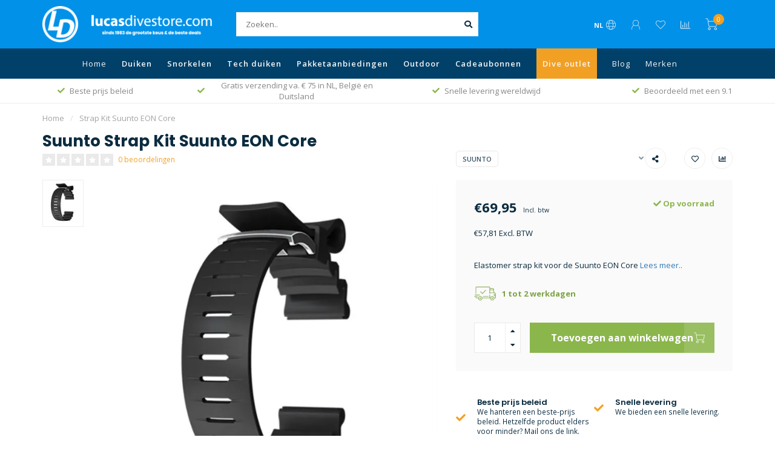

--- FILE ---
content_type: text/html;charset=utf-8
request_url: https://www.lucasdivestore.com/nl/strap-kit-suunto-eon-core.html
body_size: 20719
content:
<!DOCTYPE html>
<html lang="nl">
  <head>
    
    <meta charset="utf-8"/>
<!-- [START] 'blocks/head.rain' -->
<!--

  (c) 2008-2025 Lightspeed Netherlands B.V.
  http://www.lightspeedhq.com
  Generated: 16-11-2025 @ 00:36:28

-->
<link rel="canonical" href="https://www.lucasdivestore.com/nl/strap-kit-suunto-eon-core.html"/>
<link rel="alternate" href="https://www.lucasdivestore.com/nl/index.rss" type="application/rss+xml" title="Nieuwe producten"/>
<meta name="robots" content="noodp,noydir"/>
<meta name="google-site-verification" content=""/>
<meta property="og:url" content="https://www.lucasdivestore.com/nl/strap-kit-suunto-eon-core.html?source=facebook"/>
<meta property="og:site_name" content="Lucas Divestore"/>
<meta property="og:title" content="Strap Kit Suunto EON Core"/>
<meta property="og:description" content="Elastomer strap kit voor de Suunto EON Core. Welkom bij Lucas Divestore. Wij zijn een duikwinkel die al meer dan 30 jaar ervaring heeft in de wereld van duik..."/>
<meta property="og:image" content="https://cdn.webshopapp.com/shops/296139/files/323219368/suunto-strap-kit-suunto-eon-core.jpg"/>
<!--[if lt IE 9]>
<script src="https://cdn.webshopapp.com/assets/html5shiv.js?2025-02-20"></script>
<![endif]-->
<!-- [END] 'blocks/head.rain' -->
    
<link rel="apple-touch-icon" sizes="180x180" href="https://cdn.webshopapp.com/shops/296139/files/327135154/apple-touch-icon.png">
<link rel="icon" type="image/png" sizes="32x32" href="https://cdn.webshopapp.com/shops/296139/files/327135577/favicon-32x32.png">
<link rel="icon" type="image/png" sizes="16x16" href="https://cdn.webshopapp.com/shops/296139/files/327135576/favicon-16x16.png">
    
<!-- Google Tag Manager -->
<script>(function(w,d,s,l,i){w[l]=w[l]||[];w[l].push({'gtm.start':
new Date().getTime(),event:'gtm.js'});var f=d.getElementsByTagName(s)[0],
j=d.createElement(s),dl=l!='dataLayer'?'&l='+l:'';j.async=true;j.src=
'https://gtm.lucasdivestore.com/gtm.js?id='+i+dl;f.parentNode.insertBefore(j,f);
})(window,document,'script','dataLayer','GTM-W2VJQNST');</script>
<!-- End Google Tag Manager -->
    
        	  	              	    	         
        
        <title>Strap Kit Suunto EON Core | Lucas Divestore</title>
    <meta name="description" content="Elastomer strap kit voor de Suunto EON Core. Welkom bij Lucas Divestore. Wij zijn een duikwinkel die al meer dan 30 jaar ervaring heeft in de wereld van duik..." />

    		
    
    <meta name="keywords" content="Suunto, Strap, Kit, Suunto, EON, Core" />
    
    
    <meta http-equiv="X-UA-Compatible" content="IE=edge">
    <meta name="viewport" content="width=device-width, initial-scale=1.0, maximum-scale=1.0, user-scalable=0">
    <meta name="apple-mobile-web-app-capable" content="yes">
    <meta name="apple-mobile-web-app-status-bar-style" content="black">
    
    <link rel="preconnect" href="https://ajax.googleapis.com">
		<link rel="preconnect" href="https://cdn.webshopapp.com/">
		<link rel="preconnect" href="https://cdn.webshopapp.com/">	
		<link rel="preconnect" href="https://fonts.googleapis.com">
		<link rel="preconnect" href="https://fonts.gstatic.com" crossorigin>
    <link rel="dns-prefetch" href="https://ajax.googleapis.com">
		<link rel="dns-prefetch" href="https://cdn.webshopapp.com/">
		<link rel="dns-prefetch" href="https://cdn.webshopapp.com/">	
		<link rel="dns-prefetch" href="https://fonts.googleapis.com">
		<link rel="dns-prefetch" href="https://fonts.gstatic.com" crossorigin>

    <link rel="shortcut icon" href="https://cdn.webshopapp.com/shops/296139/themes/170975/assets/favicon.ico?20251022120136" type="image/x-icon" />
    
    <script src="//ajax.googleapis.com/ajax/libs/jquery/1.12.4/jquery.min.js"></script>
    <script>window.jQuery || document.write('<script src="https://cdn.webshopapp.com/shops/296139/themes/170975/assets/jquery-1-12-4-min.js?2025110616421020201223153933">\x3C/script>')</script>
    
    <script>!navigator.userAgent.match('MSIE 10.0;') || document.write('<script src="https://cdn.webshopapp.com/shops/296139/themes/170975/assets/proto-polyfill.js?2025110616421020201223153933">\x3C/script>')</script>
    <script>if(navigator.userAgent.indexOf("MSIE ") > -1 || navigator.userAgent.indexOf("Trident/") > -1) { document.write('<script src="https://cdn.webshopapp.com/shops/296139/themes/170975/assets/intersection-observer-polyfill.js?2025110616421020201223153933">\x3C/script>') }</script>
    
    <link href="//fonts.googleapis.com/css?family=Open%20Sans:400,300,600,700|Poppins:300,400,600,700" rel="preload" as="style">
    <link href="//fonts.googleapis.com/css?family=Open%20Sans:400,300,600,700|Poppins:300,400,600,700" rel="stylesheet">
    
    <link rel="preload" href="https://cdn.webshopapp.com/shops/296139/themes/170975/assets/fontawesome-5-min.css?2025110616421020201223153933" as="style">
    <link rel="stylesheet" href="https://cdn.webshopapp.com/shops/296139/themes/170975/assets/fontawesome-5-min.css?2025110616421020201223153933">
    
    <link rel="preload" href="https://cdn.webshopapp.com/shops/296139/themes/170975/assets/bootstrap-min.css?2025110616421020201223153933" as="style">
    <link rel="stylesheet" href="https://cdn.webshopapp.com/shops/296139/themes/170975/assets/bootstrap-min.css?2025110616421020201223153933">
    
    <link rel="preload" as="script" href="https://cdn.webshopapp.com/assets/gui.js?2025-02-20">
    <script src="https://cdn.webshopapp.com/assets/gui.js?2025-02-20"></script>
    
    <link rel="preload" as="script" href="https://cdn.webshopapp.com/assets/gui-responsive-2-0.js?2025-02-20">
    <script src="https://cdn.webshopapp.com/assets/gui-responsive-2-0.js?2025-02-20"></script>
    
        <link rel="stylesheet" href="https://cdn.webshopapp.com/shops/296139/themes/170975/assets/fancybox-3-5-7-min.css?2025110616421020201223153933" />
        
        <link rel="preload" href="https://cdn.webshopapp.com/shops/296139/themes/170975/assets/style.css?2025110616421020201223153933" as="style">
    <link rel="stylesheet" href="https://cdn.webshopapp.com/shops/296139/themes/170975/assets/style.css?2025110616421020201223153933" />
        
    <!-- User defined styles -->
    <link rel="preload" href="https://cdn.webshopapp.com/shops/296139/themes/170975/assets/settings.css?2025110616421020201223153933" as="style">
    <link rel="preload" href="https://cdn.webshopapp.com/shops/296139/themes/170975/assets/custom.css?2025110616421020201223153933" as="style">
    <link rel="stylesheet" href="https://cdn.webshopapp.com/shops/296139/themes/170975/assets/settings.css?2025110616421020201223153933" />
    <link rel="stylesheet" href="https://cdn.webshopapp.com/shops/296139/themes/170975/assets/custom.css?2025110616421020201223153933" />
    
    
    <script>
   var productStorage = {};
   var theme = {};

  </script>    
    <link type="preload" src="https://cdn.webshopapp.com/shops/296139/themes/170975/assets/countdown-min.js?2025110616421020201223153933" as="script">
    <link type="preload" src="https://cdn.webshopapp.com/shops/296139/themes/170975/assets/swiper-4-min.js?2025110616421020201223153933" as="script">
    <link type="preload" src="https://cdn.webshopapp.com/shops/296139/themes/170975/assets/global.js?2025110616421020201223153933" as="script">
    
            
        
    
    
  </head>
  <body class="layout-custom">
    <!-- Google Tag Manager (noscript) --><noscript><iframe src="https://gtm.lucasdivestore.com/ns.html?id=GTM-W2VJQNST"
height="0" width="0" style="display:none;visibility:hidden"></iframe></noscript><!-- End Google Tag Manager (noscript) --><div class="body-content"><div class="overlay"><i class="fa fa-times"></i></div><header><div id="header-holder"><div class="container"><div id="header-content"><div class="header-left"><div class="categories-button small scroll scroll-nav hidden-sm hidden-xs hidden-xxs"><div class="nav-icon"><div class="bar1"></div><div class="bar3"></div><span>Menu</span></div></div><div id="mobilenav" class="categories-button small mobile visible-sm visible-xs visible-xxs"><div class="nav-icon"><div class="bar1"></div><div class="bar3"></div></div><span>Menu</span></div><span id="mobilesearch" class="visible-xxs visible-xs visible-sm"><a href="https://www.lucasdivestore.com/nl/"><i class="fa fa-search" aria-hidden="true"></i></a></span><a href="https://www.lucasdivestore.com/nl/" class="logo hidden-sm hidden-xs hidden-xxs"><img class="logo" src="https://cdn.webshopapp.com/shops/296139/themes/170975/v/678597/assets/logo.png?20211124120524" alt="Lucas Divestore"></a></div><div class="header-center"><div class="search hidden-sm hidden-xs hidden-xxs"><form action="https://www.lucasdivestore.com/nl/search/" class="searchform" method="get"><div class="search-holder"><input type="text" class="searchbox white" name="q" placeholder="Zoeken.." autocomplete="off"><i class="fa fa-search" aria-hidden="true"></i><i class="fa fa-times clearsearch" aria-hidden="true"></i></div></form><div class="searchcontent hidden-xs hidden-xxs"><div class="searchresults"></div><div class="more"><a href="#" class="search-viewall">Bekijk alle resultaten <span>(0)</span></a></div><div class="noresults">Geen producten gevonden</div></div></div><a href="https://www.lucasdivestore.com/nl/" class="logo visible-sm visible-xs visible-xxs"><img class="logo" src="https://cdn.webshopapp.com/shops/296139/themes/170975/v/678597/assets/logo.png?20211124120524" alt="Lucas Divestore"></a></div><div class="header-right text-right"><div class="user-actions hidden-sm hidden-xs hidden-xxs"><a href="#" class="header-link" data-fancy="fancy-locale-holder" data-fancy-type="flyout" data-tooltip title="Taal & Valuta" data-placement="bottom"><span class="current-lang">NL</span><i class="nova-icon nova-icon-globe"></i></a><a href="https://www.lucasdivestore.com/nl/account/" class="account header-link" data-tooltip title="Mijn account" data-placement="bottom"><!-- <img src="https://cdn.webshopapp.com/shops/296139/themes/170975/assets/icon-user.svg?2025110616421020201223153933" alt="My account" class="icon"> --><i class="nova-icon nova-icon-user"></i></a><a href="https://www.lucasdivestore.com/nl/account/wishlist/" class="header-link" data-tooltip title="Verlanglijst" data-placement="bottom" data-fancy="fancy-account-holder"><i class="nova-icon nova-icon-heart"></i></a><a href="" class="header-link compare" data-fancy="fancy-compare-holder" data-fancy-type="flyout" data-tooltip title="Vergelijk" data-placement="bottom"><i class="nova-icon nova-icon-chart"></i></a><div class="fancy-box flyout fancy-compare-holder"><div class="fancy-compare"><div class="row"><div class="col-md-12"><h4>Vergelijk producten</h4></div><div class="col-md-12"><p>U heeft nog geen producten toegevoegd.</p></div></div></div></div><div class="fancy-box flyout fancy-locale-holder"><div class="fancy-locale"><div class=""><label for="">Kies uw taal</label><div class="flex-container middle"><div class="flex-col"><span class="flags nl"></span></div><div class="flex-col flex-grow-1"><select id="moddit-language-select" class="fancy-select" onchange="document.location=this.options[this.selectedIndex].getAttribute('data-url')"><option id="moddit-language-select-nl" lang="nl" title="Nederlands" data-url="https://www.lucasdivestore.com/nl/go/product/108885090" selected="selected">Nederlands</option><option id="moddit-language-select-de" lang="de" title="Deutsch" data-url="https://www.lucasdivestore.com/de/go/product/108885090">Deutsch</option><option id="moddit-language-select-en" lang="en" title="English" data-url="https://www.lucasdivestore.com/en/go/product/108885090">English</option><option id="moddit-language-select-fr" lang="fr" title="Français" data-url="https://www.lucasdivestore.com/fr/go/product/108885090">Français</option></select></div></div></div><div class="margin-top-half"><label for="">Kies uw valuta</label><div class="flex-container middle"><div class="flex-col"><span><strong>€</strong></span></div><div class="flex-col flex-grow-1"><select id="" class="fancy-select" onchange="document.location=this.options[this.selectedIndex].getAttribute('data-url')"><option data-url="https://www.lucasdivestore.com/nl/session/currency/eur/" selected="selected">EUR</option><option data-url="https://www.lucasdivestore.com/nl/session/currency/gbp/">£ - GBP</option><option data-url="https://www.lucasdivestore.com/nl/session/currency/usd/">$ - USD</option><option data-url="https://www.lucasdivestore.com/nl/session/currency/aud/">$ - AUD</option><option data-url="https://www.lucasdivestore.com/nl/session/currency/chf/">CHF - CHF</option><option data-url="https://www.lucasdivestore.com/nl/session/currency/jpy/">¥ - JPY</option><option data-url="https://www.lucasdivestore.com/nl/session/currency/dkk/">kr - DKK</option><option data-url="https://www.lucasdivestore.com/nl/session/currency/krw/">₩ - KRW</option><option data-url="https://www.lucasdivestore.com/nl/session/currency/myr/">RM - MYR</option><option data-url="https://www.lucasdivestore.com/nl/session/currency/pln/">zł - PLN</option><option data-url="https://www.lucasdivestore.com/nl/session/currency/qar/">ر.ق - QAR</option><option data-url="https://www.lucasdivestore.com/nl/session/currency/sek/">kr - SEK</option></select></div></div></div></div></div></div><a href="https://www.lucasdivestore.com/nl/cart/" class="cart header-link" data-fancy="fancy-cart-holder"><div class="cart-icon"><i class="nova-icon nova-icon-shopping-cart"></i><span id="qty" class="highlight-bg cart-total-qty shopping-cart">0</span></div></a></div></div></div></div><div class="cf"></div><div class="subnav-dimmed"></div><div class="   hidden-xxs hidden-xs hidden-sm" id="navbar"><div class="container-fluid"><div class="row"><div class="col-md-12"><nav class="navbarWrap clearfix" id="navbarWrap"><ul class="megamenu"><li class="hidden-sm hidden-xs hidden-xxs"><a href="https://www.lucasdivestore.com/nl/">Home</a></li><li    ><a href="https://www.lucasdivestore.com/nl/duiken/"  class="black-friday" ">Duiken</a><ul class="sub1 megamenu"><li><div class="container"><div class="row"><div class="col-md-9 col-sm-12 maxheight"><div class="row"><div class="col-md-3 sub-holder"><h4><a href="https://www.lucasdivestore.com/nl/duiken/duikapparatuur/">Duikapparatuur </a></h4><ul class="sub2"><li><a href="https://www.lucasdivestore.com/nl/duiken/duikapparatuur/ademautomaten/">Ademautomaten</a></li><li><a href="https://www.lucasdivestore.com/nl/duiken/duikapparatuur/duikcomputers/">Duikcomputers</a></li><li><a href="https://www.lucasdivestore.com/nl/duiken/duikapparatuur/duikinstrumenten/">Duikinstrumenten</a></li><li><a href="https://www.lucasdivestore.com/nl/duiken/duikapparatuur/bcd/">BCD</a></li><li><a href="https://www.lucasdivestore.com/nl/duiken/duikapparatuur/duikhorloges/">Duikhorloges</a></li><li><a href="https://www.lucasdivestore.com/nl/duiken/duikapparatuur/duik-compressoren/">Duik compressoren</a></li><li><a href="https://www.lucasdivestore.com/nl/duiken/duikapparatuur/onderwatercameras/">Onderwatercamera&#039;s</a></li><li><a href="https://www.lucasdivestore.com/nl/duiken/duikapparatuur/duiklampen/">Duiklampen</a></li><li><a href="https://www.lucasdivestore.com/nl/duiken/duikapparatuur/duikflessen/">Duikflessen</a></li><li><a href="https://www.lucasdivestore.com/nl/duiken/duikapparatuur/onderwaterscooters/">Onderwaterscooters</a></li></ul></div><div class="col-md-3 sub-holder"><h4><a href="https://www.lucasdivestore.com/nl/duiken/duikpakken/">Duikpakken </a></h4><ul class="sub2"><li><a href="https://www.lucasdivestore.com/nl/duiken/duikpakken/wetsuits/">Wetsuits</a></li><li><a href="https://www.lucasdivestore.com/nl/duiken/duikpakken/droogpakken/">Droogpakken</a></li><li><a href="https://www.lucasdivestore.com/nl/duiken/duikpakken/onderpakken/">Onderpakken</a></li><li><a href="https://www.lucasdivestore.com/nl/duiken/duikpakken/duikschoenen-en-duiklaarzen/">Duikschoenen en duiklaarzen</a></li><li><a href="https://www.lucasdivestore.com/nl/duiken/duikpakken/duikhandschoenen/">Duikhandschoenen</a></li><li><a href="https://www.lucasdivestore.com/nl/duiken/duikpakken/duikkleding/">Duikkleding</a></li><li><a href="https://www.lucasdivestore.com/nl/duiken/duikpakken/rash-guards/">Rash Guards</a></li><li><a href="https://www.lucasdivestore.com/nl/duiken/duikpakken/shorty-wetsuits/">Shorty wetsuits</a></li></ul></div><div class="col-md-3 sub-holder"><h4><a href="https://www.lucasdivestore.com/nl/duiken/abc/">ABC </a></h4><ul class="sub2"><li><a href="https://www.lucasdivestore.com/nl/duiken/abc/duikvinnen/">Duikvinnen</a></li><li><a href="https://www.lucasdivestore.com/nl/duiken/abc/lood/">Lood</a></li><li><a href="https://www.lucasdivestore.com/nl/duiken/abc/snorkels/">Snorkels</a></li><li><a href="https://www.lucasdivestore.com/nl/duiken/abc/duikmaskers/">Duikmaskers</a></li><li><a href="https://www.lucasdivestore.com/nl/duiken/abc/duikmaskers-op-sterkte/">Duikmaskers op sterkte</a></li></ul></div><div class="col-md-3 sub-holder"><h4><a href="https://www.lucasdivestore.com/nl/duiken/overig/">Overig </a></h4><ul class="sub2"><li><a href="https://www.lucasdivestore.com/nl/duiken/overig/slangen/">Slangen</a></li><li><a href="https://www.lucasdivestore.com/nl/duiken/overig/reels-en-boeien/">Reels en boeien</a></li><li><a href="https://www.lucasdivestore.com/nl/duiken/overig/accessoires/">Accessoires</a></li><li><a href="https://www.lucasdivestore.com/nl/duiken/overig/sunblock/">Sunblock</a></li><li><a href="https://www.lucasdivestore.com/nl/duiken/overig/apnea/">Apnea</a></li><li><a href="https://www.lucasdivestore.com/nl/duiken/overig/onderhoud/">Onderhoud</a></li><li><a href="https://www.lucasdivestore.com/nl/duiken/overig/duiktassen-en-duikkoffers/">Duiktassen en duikkoffers</a></li><li><a href="https://www.lucasdivestore.com/nl/duiken/overig/duikmessen/">Duikmessen</a></li><li><a href="https://www.lucasdivestore.com/nl/duiken/overig/dry-bags/">Dry bags</a></li><li><a href="https://www.lucasdivestore.com/nl/duiken/overig/geschenken/">Geschenken</a></li></ul></div><div class="cf"></div></div></div><div class="col-md-3 hidden-sm hidden-xs hidden-xxs"><a href="#"><img src="https://ls.codetech.nl/shops/296139/files/316787779/500x500x1/image.jpg" class="img-responsive subcat-image rounded" alt="Duiken"></a></div></div></div></li></ul></li><li    ><a href="https://www.lucasdivestore.com/nl/snorkelen/"  class="black-friday" ">Snorkelen</a><ul class="sub1 megamenu"><li><div class="container"><div class="row"><div class="col-md-9 col-sm-12 maxheight"><div class="row"><div class="col-md-3 sub-holder"><h4><a href="https://www.lucasdivestore.com/nl/snorkelen/snorkelmaskers/">Snorkelmaskers </a></h4></div><div class="col-md-3 sub-holder"><h4><a href="https://www.lucasdivestore.com/nl/snorkelen/snorkels/">Snorkels </a></h4></div><div class="col-md-3 sub-holder"><h4><a href="https://www.lucasdivestore.com/nl/snorkelen/volgelaatsmaskers/">Volgelaatsmaskers </a></h4></div><div class="col-md-3 sub-holder"><h4><a href="https://www.lucasdivestore.com/nl/snorkelen/snorkelvinnen/">Snorkelvinnen </a></h4></div><div class="cf"></div><div class="col-md-3 sub-holder"><h4><a href="https://www.lucasdivestore.com/nl/snorkelen/snorkelsets/">Snorkelsets </a></h4></div><div class="col-md-3 sub-holder"><h4><a href="https://www.lucasdivestore.com/nl/snorkelen/snorkelkleding/">Snorkelkleding </a></h4></div><div class="col-md-3 sub-holder"><h4><a href="https://www.lucasdivestore.com/nl/snorkelen/accessoires/">Accessoires </a></h4></div><div class="col-md-3 sub-holder"><h4><a href="https://www.lucasdivestore.com/nl/snorkelen/snorkeltassen/">Snorkeltassen </a></h4></div><div class="cf"></div></div></div><div class="col-md-3 hidden-sm hidden-xs hidden-xxs"><a href="#"><img src="https://ls.codetech.nl/shops/296139/files/335414902/500x500x1/image.jpg" class="img-responsive subcat-image rounded" alt="Snorkelen"></a></div></div></div></li></ul></li><li    ><a href="https://www.lucasdivestore.com/nl/tech-duiken/"  class="black-friday" ">Tech duiken</a><ul class="sub1 megamenu"><li><div class="container"><div class="row"><div class="col-md-9 col-sm-12 maxheight"><div class="row"><div class="col-md-3 sub-holder"><h4><a href="https://www.lucasdivestore.com/nl/tech-duiken/sidemount/">Sidemount </a></h4></div><div class="col-md-3 sub-holder"><h4><a href="https://www.lucasdivestore.com/nl/tech-duiken/technische-duikflessen/">Technische duikflessen </a></h4></div><div class="col-md-3 sub-holder"><h4><a href="https://www.lucasdivestore.com/nl/tech-duiken/ademautomaten/">Ademautomaten </a></h4></div><div class="col-md-3 sub-holder"><h4><a href="https://www.lucasdivestore.com/nl/tech-duiken/wings/">Wings </a></h4></div><div class="cf"></div><div class="col-md-3 sub-holder"><h4><a href="https://www.lucasdivestore.com/nl/tech-duiken/tec-duiken-computers/">Tec duiken computers </a></h4></div><div class="col-md-3 sub-holder"><h4><a href="https://www.lucasdivestore.com/nl/tech-duiken/fins/">Fins </a></h4></div><div class="col-md-3 sub-holder"><h4><a href="https://www.lucasdivestore.com/nl/tech-duiken/accessoires/">Accessoires </a></h4></div><div class="col-md-3 sub-holder"><h4><a href="https://www.lucasdivestore.com/nl/tech-duiken/richtlijnen-reels/">Richtlijnen - Reels </a></h4></div><div class="cf"></div></div></div><div class="col-md-3 hidden-sm hidden-xs hidden-xxs"><a href="#"><img src="https://ls.codetech.nl/shops/296139/files/316882224/500x500x1/image.jpg" class="img-responsive subcat-image rounded" alt="Tech duiken"></a></div></div></div></li></ul></li><li    ><a href="https://www.lucasdivestore.com/nl/pakketaanbiedingen/"  class="black-friday" ">Pakketaanbiedingen </a><ul class="sub1 megamenu"><li><div class="container"><div class="row"><div class="col-md-9 col-sm-12 maxheight"><div class="row"><div class="col-md-3 sub-holder"><h4><a href="https://www.lucasdivestore.com/nl/pakketaanbiedingen/bcd-automatenpakket/">BCD/automatenpakket </a></h4></div><div class="col-md-3 sub-holder"><h4><a href="https://www.lucasdivestore.com/nl/pakketaanbiedingen/neopreenpakket/">Neopreenpakket </a></h4></div><div class="col-md-3 sub-holder"><h4><a href="https://www.lucasdivestore.com/nl/pakketaanbiedingen/automaten-pakket/">Automaten pakket </a></h4></div><div class="col-md-3 sub-holder"><h4><a href="https://www.lucasdivestore.com/nl/pakketaanbiedingen/snorkel-pakketten/">Snorkel pakketten </a></h4></div><div class="cf"></div></div></div><div class="col-md-3 hidden-sm hidden-xs hidden-xxs"><a href="#"><img src="https://ls.codetech.nl/shops/296139/files/325710498/500x500x1/image.jpg" class="img-responsive subcat-image rounded" alt="Pakketaanbiedingen "></a></div></div></div></li></ul></li><li    ><a href="https://www.lucasdivestore.com/nl/outdoor/"  class="black-friday" ">Outdoor</a><ul class="sub1 megamenu"><li><div class="container"><div class="row"><div class="col-md-9 col-sm-12 maxheight"><div class="row"><div class="col-md-3 sub-holder"><h4><a href="https://www.lucasdivestore.com/nl/outdoor/zwemmen/">Zwemmen </a></h4><ul class="sub2"><li><a href="https://www.lucasdivestore.com/nl/outdoor/zwemmen/neopreen-sokken/">Neopreen Sokken</a></li><li><a href="https://www.lucasdivestore.com/nl/outdoor/zwemmen/zwempakken/">Zwempakken</a></li><li><a href="https://www.lucasdivestore.com/nl/outdoor/zwemmen/zwem-maskers/">Zwem maskers</a></li><li><a href="https://www.lucasdivestore.com/nl/outdoor/zwemmen/zwem-accessoires/">Zwem Accessoires</a></li><li><a href="https://www.lucasdivestore.com/nl/outdoor/zwemmen/zwem-vinnen/">Zwem Vinnen</a></li></ul></div><div class="col-md-3 sub-holder"><h4><a href="https://www.lucasdivestore.com/nl/outdoor/sup/">SUP </a></h4></div></div></div><div class="col-md-3 hidden-sm hidden-xs hidden-xxs"><a href="#"><img src="https://ls.codetech.nl/shops/296139/files/406959787/500x500x1/image.jpg" class="img-responsive subcat-image rounded" alt="Outdoor"></a></div></div></div></li></ul></li><li    ><a href="https://www.lucasdivestore.com/nl/cadeaubonnen/"  class="black-friday" ">Cadeaubonnen</a></li><li  class="dropdown" style="background-color:#f2a024; color:#f8fafc; font-weight:600; padding:0 10px 0 10px;"   ><a href="https://www.lucasdivestore.com/nl/dive-outlet/"  class="black-friday" ">Dive outlet</a></li></ul><ul class="altMenu"><li><a href="https://www.lucasdivestore.com/nl/blogs/blog/">Blog</a></li><li><a href="https://www.lucasdivestore.com/nl/brands/">Merken</a></li></ul></nav></div></div></div></div><div class="subheader-holder"><div class="subheader"><div class="usps-slider-holder" style="width:100%;"><div class="swiper-container usps-header below-nav"><div class="swiper-wrapper"><div class="swiper-slide usp-block"><i class="fas fa-check"></i> Beste prijs beleid
        </div><div class="swiper-slide usp-block"><i class="fas fa-check"></i> Gratis verzending va. € 75 in NL, België en Duitsland
        </div><div class="swiper-slide usp-block"><i class="fas fa-check"></i> Snelle levering wereldwijd
        </div><div class="swiper-slide usp-block"><i class="fas fa-check"></i> Beoordeeld met een 9.1
        </div></div></div></div></div></div></header><div class="breadcrumbs"><div class="container"><div class="row"><div class="col-md-12"><a href="https://www.lucasdivestore.com/nl/" title="Home">Home</a><span><span class="seperator">/</span><a href="https://www.lucasdivestore.com/nl/strap-kit-suunto-eon-core.html"><span>Strap Kit Suunto EON Core</span></a></span></div></div></div></div><div class="sizechart-holder"><div class="x"></div><div class="sizechart-content-holder"><h1 class="sizechart-title"></h1><div class="sizechart-content"></div></div></div><div class="addtocart-sticky"><div class="container"><div class="flex-container marginless middle"><img src="https://ls.codetech.nl/shops/296139/files/323219368/42x42x2/image.jpg" alt="" class="max-size"><h5 class="title hidden-xs hidden-xxs">Suunto Strap Kit Suunto EON Core</h5><div class="sticky-price"><span class="price">€69,95</span></div><a href="https://www.lucasdivestore.com/nl/cart/add/220265695/" class="button quick-cart smaall-button" data-title="Strap Kit Suunto EON Core" data-price="€69,95" data-variant="" data-image="https://ls.codetech.nl/shops/296139/files/323219368/650x650x2/image.jpg">Toevoegen aan winkelwagen</a><a href="https://www.lucasdivestore.com/nl/account/wishlistAdd/108885090/?variant_id=220265695" class="button lined sticky-wishlist hidden-xs hidden-xxs" data-tooltip data-original-title="Aan verlanglijst toevoegen" data-placement="bottom"><i class="nova-icon nova-icon-heart"></i></a></div></div></div><div class="container productpage"><div class="row"><div class="col-md-12"><div class="product-title hidden-xxs hidden-xs hidden-sm"><div class=""><h1 class="">Suunto Strap Kit Suunto EON Core </h1></div><div class="row"><div class="col-md-7"><div class="title-appendix"><div class="reviewscore"><span class="stars"><i class="fa fa-star empty" aria-hidden="true"></i><i class="fa fa-star empty" aria-hidden="true"></i><i class="fa fa-star empty" aria-hidden="true"></i><i class="fa fa-star empty" aria-hidden="true"></i><i class="fa fa-star empty" aria-hidden="true"></i></span><a href="#reviews" data-scrollview-id="reviews" data-scrollview-offset="150" class="highlight-txt hidden-xxs hidden-xs hidden-sm">0 beoordelingen</a></div></div></div><div class="col-md-5"><div class="title-appendix"><a href="https://www.lucasdivestore.com/nl/brands/suunto/" class="brand-button rounded margin-right-10">Suunto</a><div class="wishlist text-right"><a href="https://www.lucasdivestore.com/nl/account/wishlistAdd/108885090/?variant_id=220265695" class="margin-right-10" data-tooltip title="Aan verlanglijst toevoegen"><i class="far fa-heart"></i></a><a href="https://www.lucasdivestore.com/nl/compare/add/220265695/" class="compare" data-tooltip title="Toevoegen om te vergelijken" data-compare="220265695"><i class="fas fa-chart-bar"></i></a></div><div class="share dropdown-holder"><a href="#" class="share-toggle" data-toggle="dropdown" data-tooltip title="Deel dit product"><i class="fa fa-share-alt"></i></a><div class="content dropdown-content dropdown-right"><a onclick="return !window.open(this.href,'Strap Kit Suunto EON Core', 'width=500,height=500')" target="_blank" href="https://www.facebook.com/sharer/sharer.php?u=https%3A%2F%2Fwww.lucasdivestore.com%2Fnl%2Fstrap-kit-suunto-eon-core.html" rel="nofollow" class="facebook"><i class="fab fa-facebook-square"></i></a><a onclick="return !window.open(this.href,'Strap Kit Suunto EON Core', 'width=500,height=500')" target="_blank" href="https://twitter.com/home?status=strap-kit-suunto-eon-core.html" rel="nofollow" class="twitter"><i class="fab fa-twitter-square"></i></a><a onclick="return !window.open(this.href,'Strap Kit Suunto EON Core', 'width=500,height=500')" target="_blank" href="https://pinterest.com/pin/create/button/?url=https://www.lucasdivestore.com/nl/strap-kit-suunto-eon-core.html&media=https://cdn.webshopapp.com/shops/296139/files/323219368/image.jpg&description=Elastomer%20strap%20kit%20voor%20de%20Suunto%20EON%20Core" rel="nofollow" class="pinterest"><i class="fab fa-pinterest-square"></i></a></div></div></div></div></div></div></div></div><div class="content-box"><div class="row"><div class="col-md-1 hidden-sm hidden-xs hidden-xxs thumbs-holder vertical"><div class="thumbs vertical" style="margin-top:0;"><div class="swiper-container swiper-container-vert swiper-productthumbs" style="height:100%; width:100%;"><div class="swiper-wrapper"><div class="swiper-slide swiper-slide-vert active"><img src="https://ls.codetech.nl/shops/296139/files/323219368/65x75x1/suunto-strap-kit-suunto-eon-core.jpg" alt="" class="img-responsive single-thumbnail"></div></div></div></div></div><div class="col-sm-6 productpage-left"><div class="row"><div class="col-md-12"><div class="product-image-holder" id="holder"><div class="swiper-container swiper-productimage product-image"><div class="swiper-wrapper"><div class="swiper-slide zoom" data-src="https://ls.codetech.nl/shops/296139/files/323219368/suunto-strap-kit-suunto-eon-core.jpg" data-fancybox="product-images"><!-- Toevoeging labels productpagina --><!-- Einde Toevoeging labels productpagina --><img data-src="https://ls.codetech.nl/shops/296139/files/323219368/650x650x2/suunto-strap-kit-suunto-eon-core.jpg" class="swiper-lazy img-responsive" data-src-zoom="https://cdn.webshopapp.com/shops/296139/files/323219368/suunto-strap-kit-suunto-eon-core.jpg" alt="Suunto Strap Kit Suunto EON Core"></div></div></div><a href="https://www.lucasdivestore.com/nl/account/wishlistAdd/108885090/?variant_id=220265695" class="mobile-wishlist visible-sm visible-xs visible-xxs"><i class="nova-icon nova-icon-heart"></i></a></div><div class="swiper-pagination swiper-pagination-image hidden-md hidden-lg"></div></div></div></div><div class="col-md-5 col-sm-6 productpage-right"><div class="row visible-xxs visible-xs visible-sm"><div class="col-md-12"><div class="mobile-pre-title"><a href="https://www.lucasdivestore.com/nl/brands/suunto/" class="brand-button rounded margin-right-10">Suunto</a></div><div class="mobile-title"><h4>Suunto Strap Kit Suunto EON Core</h4></div></div></div><!-- start offer wrapper --><div class="offer-holder"><div class="row "><div class="col-md-12"><div class="product-price"><div class="row"><div class="col-xs-6"><span class="price margin-right-10">€69,95</span><span class="price-strict">Incl. btw</span><br><br><span class="excl-price">€57,81 Excl. BTW </span></div><div class="col-xs-6 text-right"><div class="stock"><div class="in-stock"><i class="fa fa-check"></i> Op voorraad</div></div></div></div></div></div></div><div class="row rowmargin"><div class="col-md-12"><div class="product-description"><p>
              Elastomer strap kit voor de Suunto EON Core
                            <a href="#information" data-scrollview-id="information" data-scrollview-offset="190">Lees meer..</a></p></div></div></div><div class="flex-container middle margin-top-half"><div class="flex-col flex-grow-1"><div class="product-deliverytime"><div class="deliverytime-icon"><svg version="1.1" id="truck-icon" xmlns="http://www.w3.org/2000/svg" xmlns:xlink="http://www.w3.org/1999/xlink" x="0px" y="0px"
	 viewBox="0 0 512 512" width="36" xml:space="preserve"><g><g><path d="M476.158,231.363l-13.259-53.035c3.625-0.77,6.345-3.986,6.345-7.839v-8.551c0-18.566-15.105-33.67-33.67-33.67h-60.392
			V110.63c0-9.136-7.432-16.568-16.568-16.568H50.772c-9.136,0-16.568,7.432-16.568,16.568V256c0,4.427,3.589,8.017,8.017,8.017
			c4.427,0,8.017-3.589,8.017-8.017V110.63c0-0.295,0.239-0.534,0.534-0.534h307.841c0.295,0,0.534,0.239,0.534,0.534v145.372
			c0,4.427,3.589,8.017,8.017,8.017c4.427,0,8.017-3.589,8.017-8.017v-9.088h94.569c0.008,0,0.014,0.002,0.021,0.002
			c0.008,0,0.015-0.001,0.022-0.001c11.637,0.008,21.518,7.646,24.912,18.171h-24.928c-4.427,0-8.017,3.589-8.017,8.017v17.102
			c0,13.851,11.268,25.119,25.119,25.119h9.086v35.273h-20.962c-6.886-19.883-25.787-34.205-47.982-34.205
			s-41.097,14.322-47.982,34.205h-3.86v-60.393c0-4.427-3.589-8.017-8.017-8.017c-4.427,0-8.017,3.589-8.017,8.017v60.391H192.817
			c-6.886-19.883-25.787-34.205-47.982-34.205s-41.097,14.322-47.982,34.205H50.772c-0.295,0-0.534-0.239-0.534-0.534v-17.637
			h34.739c4.427,0,8.017-3.589,8.017-8.017s-3.589-8.017-8.017-8.017H8.017c-4.427,0-8.017,3.589-8.017,8.017
			s3.589,8.017,8.017,8.017h26.188v17.637c0,9.136,7.432,16.568,16.568,16.568h43.304c-0.002,0.178-0.014,0.355-0.014,0.534
			c0,27.996,22.777,50.772,50.772,50.772s50.772-22.776,50.772-50.772c0-0.18-0.012-0.356-0.014-0.534h180.67
			c-0.002,0.178-0.014,0.355-0.014,0.534c0,27.996,22.777,50.772,50.772,50.772c27.995,0,50.772-22.776,50.772-50.772
			c0-0.18-0.012-0.356-0.014-0.534h26.203c4.427,0,8.017-3.589,8.017-8.017v-85.511C512,251.989,496.423,234.448,476.158,231.363z
			 M375.182,144.301h60.392c9.725,0,17.637,7.912,17.637,17.637v0.534h-78.029V144.301z M375.182,230.881v-52.376h71.235
			l13.094,52.376H375.182z M144.835,401.904c-19.155,0-34.739-15.583-34.739-34.739s15.584-34.739,34.739-34.739
			c19.155,0,34.739,15.583,34.739,34.739S163.99,401.904,144.835,401.904z M427.023,401.904c-19.155,0-34.739-15.583-34.739-34.739
			s15.584-34.739,34.739-34.739c19.155,0,34.739,15.583,34.739,34.739S446.178,401.904,427.023,401.904z M495.967,299.29h-9.086
			c-5.01,0-9.086-4.076-9.086-9.086v-9.086h18.171V299.29z"/></g></g><g><g><path d="M144.835,350.597c-9.136,0-16.568,7.432-16.568,16.568c0,9.136,7.432,16.568,16.568,16.568
			c9.136,0,16.568-7.432,16.568-16.568C161.403,358.029,153.971,350.597,144.835,350.597z"/></g></g><g><g><path d="M427.023,350.597c-9.136,0-16.568,7.432-16.568,16.568c0,9.136,7.432,16.568,16.568,16.568
			c9.136,0,16.568-7.432,16.568-16.568C443.591,358.029,436.159,350.597,427.023,350.597z"/></g></g><g><g><path d="M332.96,316.393H213.244c-4.427,0-8.017,3.589-8.017,8.017s3.589,8.017,8.017,8.017H332.96
			c4.427,0,8.017-3.589,8.017-8.017S337.388,316.393,332.96,316.393z"/></g></g><g><g><path d="M127.733,282.188H25.119c-4.427,0-8.017,3.589-8.017,8.017s3.589,8.017,8.017,8.017h102.614
			c4.427,0,8.017-3.589,8.017-8.017S132.16,282.188,127.733,282.188z"/></g></g><g><g><path d="M278.771,173.37c-3.13-3.13-8.207-3.13-11.337,0.001l-71.292,71.291l-37.087-37.087c-3.131-3.131-8.207-3.131-11.337,0
			c-3.131,3.131-3.131,8.206,0,11.337l42.756,42.756c1.565,1.566,3.617,2.348,5.668,2.348s4.104-0.782,5.668-2.348l76.96-76.96
			C281.901,181.576,281.901,176.501,278.771,173.37z"/></g></g><g></g><g></g><g></g><g></g><g></g><g></g><g></g><g></g><g></g><g></g><g></g><g></g><g></g><g></g><g></g></svg></div><div class="deliverytime-content"><a href="https://www.lucasdivestore.com/nl/service/shipping/">
            		            		1 tot 2 werkdagen
            		                 </a></div></div></div></div><form action="https://www.lucasdivestore.com/nl/cart/add/220265695/" id="product_configure_form" method="post" class="form-product" data-url="https://www.lucasdivestore.com/nl/cart/add/220265695/"><div class="row margin-top" style="display:none;"><div class="col-md-12"><div class="productform variant-blocks"><input type="hidden" name="bundle_id" id="product_configure_bundle_id" value=""></div></div></div><div class="row"><div class="col-md-12 rowmargin"><div class="addtocart-holder"><div class="qty"><input type="text" name="quantity" class="quantity qty-fast" value="1"><span class="qtyadd"><i class="fa fa-caret-up"></i></span><span class="qtyminus"><i class="fa fa-caret-down"></i></span></div><div class="addtocart"><button type="submit" name="addtocart" class="btn-addtocart quick-cart button button-cta" data-vid="220265695" data-title="Strap Kit Suunto EON Core" data-variant="" data-price="€69,95" data-image="https://cdn.webshopapp.com/shops/296139/files/323219368/650x650x2/image.jpg" data-has-related="true">
                Toevoegen aan winkelwagen <span class="icon-holder"><i class="nova-icon nova-icon-shopping-cart"></i></span></button></div></div></div></div></form></div><!-- end offer wrapper --><!-- include sizechart snippet --><!-- originele sizechart snippet --><div class="flex-container middle margin-top-half"></div><!-- einde orgiginele sizechart --><div class="row rowmargin"><div class="col-md-12"><div class="productpage-usps"><ul><li><i class="fas fa-check"></i><h4>Beste prijs beleid</h4> We hanteren een beste-prijs beleid.  Hetzelfde product elders voor minder?  Mail ons de link.</li><li><i class="fas fa-check"></i><h4>Snelle  levering</h4> We bieden een snelle levering. </li><li class="seperator"></li><li><i class="fas fa-check"></i><h4>Gratis verzending vanaf €75,-</h4> Gratis verzending vanaf €75 in Nederland, België en Duitsland.</li><li><i class="fas fa-check"></i><h4>14 dagen retourbeleid</h4> Retourneren kan gemakkelijk binnen 14 dagen</li></ul></div></div></div></div></div><div class="row margin-top-50 product-details"><div class="col-md-7 info-left"><div class="product-details-nav hidden-xxs hidden-xs hidden-sm"><a href="#information" class="button-txt" data-scrollview-id="information" data-scrollview-offset="190">Beschrijving</a><a href="#specifications" class="button-txt" data-scrollview-id="specifications" data-scrollview-offset="150">Specificaties</a><a href="#reviews" class="button-txt" data-scrollview-id="reviews" data-scrollview-offset="150">Reviews</a></div><div class="product-info active" id="information"><h4 class="block-title ">
		      Productomschrijving
    		</h4><div class="content block-content active"><p>Elastomer strap kit voor de Suunto EON Core</p></div></div><div class="product-reviews" id="reviews"><h4 class="block-title">Reviews
        <span class="review-stars small visible-sm visible-xs visible-xxs"><span class="stars"><i class="fa fa-star empty"></i><i class="fa fa-star empty"></i><i class="fa fa-star empty"></i><i class="fa fa-star empty"></i><i class="fa fa-star empty"></i></span></span></h4><div class="block-content"><div class="reviews-header"><div class="reviews-score"><span class="stars"><i class="fa fa-star empty"></i><i class="fa fa-star empty"></i><i class="fa fa-star empty"></i><i class="fa fa-star empty"></i><i class="fa fa-star empty"></i></span>
                          
                            	0 beoordelingen
                            
                            <div class="" style="margin-top:15px;"><a href="" class="button" data-fancy="fancy-review-holder">Je beoordeling toevoegen</a></div></div><div class="reviews-extracted hidden-xs hidden-xxs"><div class="reviews-extracted-block"><i class="fas fa-star"></i><i class="fas fa-star"></i><i class="fas fa-star"></i><i class="fas fa-star"></i><i class="fas fa-star"></i><div class="review-bar gray-bg darker"><div class="fill" style="width:NAN%"></div></div></div><div class="reviews-extracted-block"><i class="fas fa-star"></i><i class="fas fa-star"></i><i class="fas fa-star"></i><i class="fas fa-star"></i><i class="fas fa-star empty"></i><div class="review-bar gray-bg darker"><div class="fill" style="width:NAN%"></div></div></div><div class="reviews-extracted-block"><i class="fas fa-star"></i><i class="fas fa-star"></i><i class="fas fa-star"></i><i class="fas fa-star empty"></i><i class="fas fa-star empty"></i><div class="review-bar gray-bg darker"><div class="fill" style="width:NAN%"></div></div></div><div class="reviews-extracted-block"><i class="fas fa-star"></i><i class="fas fa-star"></i><i class="fas fa-star empty"></i><i class="fas fa-star empty"></i><i class="fas fa-star empty"></i><div class="review-bar gray-bg darker"><div class="fill" style="width:NAN%"></div></div></div><div class="reviews-extracted-block"><i class="fas fa-star"></i><i class="fas fa-star empty"></i><i class="fas fa-star empty"></i><i class="fas fa-star empty"></i><i class="fas fa-star empty"></i><div class="review-bar gray-bg darker"><div class="fill" style="width:NAN%"></div></div></div></div></div><div class="reviews"></div></div></div></div><div class="col-md-5 info-right"><div class="embed-specs-holder" id="specifications"><h4 class="block-title">Specificaties</h4><div class="block-content"><div class="specs"><div class="spec-holder"><div class="row"><div class="col-xs-5 spec-name">
              Artikelnummer
          </div><div class="col-xs-7 spec-value">
            SS022768000
          </div></div></div><div class="spec-holder"><div class="row"><div class="col-xs-5 spec-name">
              EAN Code
          </div><div class="col-xs-7 spec-value">
            6417084203052
          </div></div></div><div class="spec-holder"><div class="row"><div class="col-xs-5 spec-name">
              SKU
          </div><div class="col-xs-7 spec-value">
            SS022768000
          </div></div></div></div></div></div><div class="related-products active static-products-holder default-related"><h4 class="block-title">Gerelateerde producten</h4><div class="products-holder block-content active"><div class="swiper-container swiper-related-products"><div class="swiper-wrapper"><div class="product-grid odd swiper-slide" data-loopindex="1" data-trueindex="1" data-homedeal=""><div class="product-block-holder rounded boxed-border shadow-hover  white-bg" data-pid="106524235" data-json="https://www.lucasdivestore.com/nl/suunto-eon-core.html?format=json"><div class="product-block text-left"><div  class="product-label highlight-bg rotated">SPECIAL DEAL</div><div class="product-block-image"><a href="https://www.lucasdivestore.com/nl/suunto-eon-core.html"><img src="https://ls.codetech.nl/shops/296139/files/473123476/650x650x2/suunto-eon-core.jpg" alt="Suunto Eon Core" title="Suunto Eon Core" /><div class="himage"></div></a><div class="product-block-stock hidden-sm hidden-xs hidden-xxs"><div class="loader"><i class="fa fa-spinner fa-spin"></i></div></div></div><div class="brand">Suunto</div><h4 class="with-brand"><a href="https://www.lucasdivestore.com/nl/suunto-eon-core.html" title="Suunto Eon Core" class="title">
          Eon Core        </a></h4><div class="product-block-reviews"><span class="stars"><i class="fa fa-star" aria-hidden="true"></i><i class="fa fa-star" aria-hidden="true"></i><i class="fa fa-star" aria-hidden="true"></i><i class="fa fa-star" aria-hidden="true"></i><i class="fa fa-star" aria-hidden="true"></i></span></div><a href="https://www.lucasdivestore.com/nl/suunto-eon-core.html" class="product-block-quick quickshop"><i class="fas fa-search"></i></a><a href="https://www.lucasdivestore.com/nl/suunto-eon-core.html" class="product-block-quick wishlist" data-fancy="fancy-account-holder"><i class="far fa-heart"></i></a><a href="https://www.lucasdivestore.com/nl/compare/add/216005479/" data-compare="216005479" class="product-block-quick compare"><i class="fas fa-chart-bar"></i></a><div class="product-block-desc">
        Bij het maken van de Suunto EON Core duikcomputer is goed geluisterd naar de beh..      </div><div class="product-block-price"><strong>€499,00</strong></div></div></div><!-- Uitsluiting van timer interval op de collectiepagina door if regel uit te zetten --><!--
   if timerVal 
  	<div class="countdown-holder"><div class="countdown-106524235 countdown-block tiny"></div></div>
   endif  
--><!-- Einde Uitsluiting  timer - aan te zetten door if regel aan te zetten + opmerking weg te halen --></div><div class="product-grid even swiper-slide" data-loopindex="2" data-trueindex="2" data-homedeal=""><div class="product-block-holder rounded boxed-border shadow-hover  white-bg" data-pid="107315710" data-json="https://www.lucasdivestore.com/nl/suunto-eon-core-scratch-guard.html?format=json"><div class="product-block text-left"><div class="product-block-image"><a href="https://www.lucasdivestore.com/nl/suunto-eon-core-scratch-guard.html"><img src="https://ls.codetech.nl/shops/296139/files/318692089/650x650x2/suunto-eon-core-scratch-guard.jpg" alt="Suunto Eon Core Scratch Guard" title="Suunto Eon Core Scratch Guard" /><div class="himage"></div></a><div class="product-block-stock hidden-sm hidden-xs hidden-xxs"><div class="loader"><i class="fa fa-spinner fa-spin"></i></div></div></div><div class="brand">Suunto</div><h4 class="with-brand"><a href="https://www.lucasdivestore.com/nl/suunto-eon-core-scratch-guard.html" title="Suunto Eon Core Scratch Guard" class="title">
          Eon Core Scratch Guard        </a></h4><div class="product-block-reviews"><span class="stars"><i class="fa fa-star" aria-hidden="true"></i><i class="fa fa-star" aria-hidden="true"></i><i class="fa fa-star" aria-hidden="true"></i><i class="fa fa-star" aria-hidden="true"></i><i class="fa fa-star" aria-hidden="true"></i></span></div><a href="https://www.lucasdivestore.com/nl/suunto-eon-core-scratch-guard.html" class="product-block-quick quickshop"><i class="fas fa-search"></i></a><a href="https://www.lucasdivestore.com/nl/suunto-eon-core-scratch-guard.html" class="product-block-quick wishlist" data-fancy="fancy-account-holder"><i class="far fa-heart"></i></a><a href="https://www.lucasdivestore.com/nl/compare/add/217532422/" data-compare="217532422" class="product-block-quick compare"><i class="fas fa-chart-bar"></i></a><div class="product-block-desc">
        Suunto Eon Core Scratch Guard voor de perfecte bescherming van uw Eon Core compu..      </div><div class="product-block-price"><strong>€12,95</strong></div></div></div><!-- Uitsluiting van timer interval op de collectiepagina door if regel uit te zetten --><!--
   if timerVal 
  	<div class="countdown-holder"><div class="countdown-107315710 countdown-block tiny"></div></div>
   endif  
--><!-- Einde Uitsluiting  timer - aan te zetten door if regel aan te zetten + opmerking weg te halen --></div><div class="cf hidden-lg hidden-md hidden-sm visible-xs visible-xxs" data-colwidth="4" data-index-div2="2"></div><div class="product-grid odd swiper-slide" data-loopindex="3" data-trueindex="3" data-homedeal=""><div class="product-block-holder rounded boxed-border shadow-hover  white-bg" data-pid="108884286" data-json="https://www.lucasdivestore.com/nl/suunto-bungee-adapter-kit-eon-core.html?format=json"><div class="product-block text-left"><div class="product-block-image"><a href="https://www.lucasdivestore.com/nl/suunto-bungee-adapter-kit-eon-core.html"><img src="https://ls.codetech.nl/shops/296139/files/323216848/650x650x2/suunto-bungee-adapter-kit-eon-core.jpg" alt="Suunto Bungee Adapter Kit EON Core" title="Suunto Bungee Adapter Kit EON Core" /><div class="himage"></div></a><div class="product-block-stock hidden-sm hidden-xs hidden-xxs"><div class="loader"><i class="fa fa-spinner fa-spin"></i></div></div></div><div class="brand">Suunto</div><h4 class="with-brand"><a href="https://www.lucasdivestore.com/nl/suunto-bungee-adapter-kit-eon-core.html" title="Suunto Bungee Adapter Kit EON Core" class="title">
          Bungee Adapter Kit EON Core        </a></h4><div class="product-block-reviews"><span class="stars"><i class="fa fa-star" aria-hidden="true"></i><i class="fa fa-star" aria-hidden="true"></i><i class="fa fa-star" aria-hidden="true"></i><i class="fa fa-star" aria-hidden="true"></i><i class="fa fa-star" aria-hidden="true"></i></span></div><a href="https://www.lucasdivestore.com/nl/suunto-bungee-adapter-kit-eon-core.html" class="product-block-quick quickshop"><i class="fas fa-search"></i></a><a href="https://www.lucasdivestore.com/nl/suunto-bungee-adapter-kit-eon-core.html" class="product-block-quick wishlist" data-fancy="fancy-account-holder"><i class="far fa-heart"></i></a><a href="https://www.lucasdivestore.com/nl/compare/add/220264586/" data-compare="220264586" class="product-block-quick compare"><i class="fas fa-chart-bar"></i></a><div class="product-block-desc">
        Suunto Bungee Adapter Kit voor de Eon Core.      </div><div class="product-block-price"><strong>€21,95</strong></div></div></div><!-- Uitsluiting van timer interval op de collectiepagina door if regel uit te zetten --><!--
   if timerVal 
  	<div class="countdown-holder"><div class="countdown-108884286 countdown-block tiny"></div></div>
   endif  
--><!-- Einde Uitsluiting  timer - aan te zetten door if regel aan te zetten + opmerking weg te halen --></div><div class="cf visible-lg visible-md visible-sm hidden-xs" data-colwidth="4" data-index-div3="3"></div><div class="product-grid even swiper-slide" data-loopindex="4" data-trueindex="4" data-homedeal=""><div class="product-block-holder rounded boxed-border shadow-hover  white-bg" data-pid="121050376" data-json="https://www.lucasdivestore.com/nl/suunto-eon-core-including-transmitter.html?format=json"><div class="product-block text-left"><div  class="product-label highlight-bg rotated">SPECIAL DEAL</div><div class="product-block-image"><a href="https://www.lucasdivestore.com/nl/suunto-eon-core-including-transmitter.html"><img src="https://ls.codetech.nl/shops/296139/files/443301062/650x650x2/suunto-eon-core-inclusief-zender-tank-pod.jpg" alt="Suunto Eon Core inclusief Zender / Tank POD" title="Suunto Eon Core inclusief Zender / Tank POD" /><div class="himage"></div></a><div class="product-block-stock hidden-sm hidden-xs hidden-xxs"><div class="loader"><i class="fa fa-spinner fa-spin"></i></div></div></div><div class="brand">Suunto</div><h4 class="with-brand"><a href="https://www.lucasdivestore.com/nl/suunto-eon-core-including-transmitter.html" title="Suunto Eon Core inclusief Zender / Tank POD" class="title">
          Eon Core inclusief Zender / Tank POD        </a></h4><div class="product-block-reviews"><span class="stars"><i class="fa fa-star" aria-hidden="true"></i><i class="fa fa-star" aria-hidden="true"></i><i class="fa fa-star" aria-hidden="true"></i><i class="fa fa-star" aria-hidden="true"></i><i class="fa fa-star" aria-hidden="true"></i></span></div><a href="https://www.lucasdivestore.com/nl/suunto-eon-core-including-transmitter.html" class="product-block-quick quickshop"><i class="fas fa-search"></i></a><a href="https://www.lucasdivestore.com/nl/suunto-eon-core-including-transmitter.html" class="product-block-quick wishlist" data-fancy="fancy-account-holder"><i class="far fa-heart"></i></a><a href="https://www.lucasdivestore.com/nl/compare/add/241960168/" data-compare="241960168" class="product-block-quick compare"><i class="fas fa-chart-bar"></i></a><div class="product-block-desc">
        Bij het maken van de Suunto EON Core duikcomputer is goed geluisterd naar de beh..      </div><div class="product-block-price"><strong>€799,00</strong></div></div></div><!-- Uitsluiting van timer interval op de collectiepagina door if regel uit te zetten --><!--
   if timerVal 
  	<div class="countdown-holder"><div class="countdown-121050376 countdown-block tiny"></div></div>
   endif  
--><!-- Einde Uitsluiting  timer - aan te zetten door if regel aan te zetten + opmerking weg te halen --></div><div class="cf hidden-lg hidden-md hidden-sm visible-xs visible-xxs" data-colwidth="4" data-index-div2="4"></div></div><div class="button-holder"><div class="swiper-related-prev"><i class="fas fa-chevron-left"></i></div><div class="swiper-related-next"><i class="fas fa-chevron-right"></i></div></div></div></div></div></div></div></div></div><div class="productpage fancy-modal specs-modal-holder"><div class="specs-modal rounded"><div class="x"></div><h4 style="margin-bottom:15px;">Specificaties</h4><div class="specs"><div class="spec-holder"><div class="row"><div class="col-xs-5 spec-name">
              Artikelnummer
          </div><div class="col-xs-7 spec-value">
            SS022768000
          </div></div></div><div class="spec-holder"><div class="row"><div class="col-xs-5 spec-name">
              EAN Code
          </div><div class="col-xs-7 spec-value">
            6417084203052
          </div></div></div><div class="spec-holder"><div class="row"><div class="col-xs-5 spec-name">
              SKU
          </div><div class="col-xs-7 spec-value">
            SS022768000
          </div></div></div></div></div></div><div class="productpage fancy-modal reviews-modal-holder"><div class="reviews-modal rounded"><div class="x"></div><div class="reviews"><div class="reviews-header"><div class="reviews-score"><h4 style="margin-bottom:10px;">Strap Kit Suunto EON Core</h4><span class="stars"><i class="fa fa-star empty"></i><i class="fa fa-star empty"></i><i class="fa fa-star empty"></i><i class="fa fa-star empty"></i><i class="fa fa-star empty"></i></span>
                          
                            	0 beoordelingen
                            
                          </div><div class="reviews-extracted hidden-xs hidden-xxs"><div class="reviews-extracted-block"><i class="fas fa-star"></i><i class="fas fa-star"></i><i class="fas fa-star"></i><i class="fas fa-star"></i><i class="fas fa-star"></i><div class="review-bar gray-bg darker"><div class="fill" style="width:NAN%"></div></div></div><div class="reviews-extracted-block"><i class="fas fa-star"></i><i class="fas fa-star"></i><i class="fas fa-star"></i><i class="fas fa-star"></i><i class="fas fa-star empty"></i><div class="review-bar gray-bg darker"><div class="fill" style="width:NAN%"></div></div></div><div class="reviews-extracted-block"><i class="fas fa-star"></i><i class="fas fa-star"></i><i class="fas fa-star"></i><i class="fas fa-star empty"></i><i class="fas fa-star empty"></i><div class="review-bar gray-bg darker"><div class="fill" style="width:NAN%"></div></div></div><div class="reviews-extracted-block"><i class="fas fa-star"></i><i class="fas fa-star"></i><i class="fas fa-star empty"></i><i class="fas fa-star empty"></i><i class="fas fa-star empty"></i><div class="review-bar gray-bg darker"><div class="fill" style="width:NAN%"></div></div></div><div class="reviews-extracted-block"><i class="fas fa-star"></i><i class="fas fa-star empty"></i><i class="fas fa-star empty"></i><i class="fas fa-star empty"></i><i class="fas fa-star empty"></i><div class="review-bar gray-bg darker"><div class="fill" style="width:NAN%"></div></div></div></div></div><div class="reviews"></div></div></div></div><!-- remove addtocart link bij productbundel --><!-- einde remove addtocart link --><div class="fancy-box fancy-review-holder"><div class="fancy-review"><div class="container"><div class="row"><div class="col-md-12"><h4>Beoordeel Suunto Strap Kit Suunto EON Core</h4><p>Elastomer strap kit voor de Suunto EON Core</p></div><div class="col-md-12 margin-top"><form action="https://www.lucasdivestore.com/nl/account/reviewPost/108885090/" method="post" id="form_add_review"><input type="hidden" name="key" value="a2b630606ba7730657d717e03c973d0a"><label for="score">Score</label><select class="fancy-select" name="score" id="score"><option value="1">1 Ster</option><option value="2">2 Ster(ren)</option><option value="3">3 Ster(ren)</option><option value="4">4 Ster(ren)</option><option value="5" selected>5 Ster(ren)</option></select><label for="review_name" class="margin-top-half">Naam</label><input type="text" name="name" placeholder="Naam"><label for="review" class="margin-top-half">Beschrijving</label><textarea id="review" class="" name="review" placeholder="Beoordelen" style="width:100%;"></textarea><button type="submit" class="button"><i class="fa fa-edit"></i> Toevoegen</button></form></div></div></div></div></div><!-- [START] 'blocks/body.rain' --><script>
(function () {
  var s = document.createElement('script');
  s.type = 'text/javascript';
  s.async = true;
  s.src = 'https://www.lucasdivestore.com/nl/services/stats/pageview.js?product=108885090&hash=1fa2';
  ( document.getElementsByTagName('head')[0] || document.getElementsByTagName('body')[0] ).appendChild(s);
})();
</script><script defer src="https://groei.growww.today/adex.js"></script><script defer src="https://groei.growww.today/settings.js"></script><script defer src="https://groei.growww.today/lightspeed-c-series-v2-minified.js"></script><script async src="https://helloretailcdn.com/helloretail.js"></script><script>
        window.hrq = window.hrq || [];
        hrq.push(['init', {}]);
        hrq.push(function(sdk) {
                try {
                      var base_url = window.location.origin + "/";
                      if (window.location.pathname.startsWith("/" + document.documentElement.lang +"/")){
                          base_url += document.documentElement.lang + "/";
                      }
                      fetch(base_url + 'cart?format=json')
                              .then((response) => response.json())
                              .then((data) => {
                          var product_urls = [];
                          var product_numbers = [];
                          var cart_total = 0;
                          var cart = data.cart;
                          if (cart) {
                              cart.products.forEach(function(product){
                                  product_urls.push(base_url + product.url);
                                  product_numbers.push(product.id);
                              });
                              cart_total = parseFloat(cart.totals.grand_total);
                          }
                          sdk.setCart({
                              total: cart_total,
                              url: window.location.origin + '/cart',
                              urls: product_urls,
                              productNumbers: product_numbers
                          });
                      });
                } catch(e) {
                      console.log("Could not set cart", e);
                }
});
</script><!-- Start ProfitMetrics - snippet - (v1) --><script>
window.profitMetrics = {
    pid: 'B7F6D9F950D2EC6A',
    emailInputSelector: '#gui-form-customer-email, #gui-form-email',
}
</script><script src="https://cdn1.profitmetrics.io/B7F6D9F950D2EC6A/bundle.js" defer></script><!-- End ProfitMetrics - snippet - (v1) --><script>
// VIEWSION.net APPLoader
var d=document;var s=d.createElement('script');s.async=true;s.type="text/javascript";s.src="https://seoshop.viewsion.net/apps/js/c/168187/apploader.js";d.body.appendChild(s);
</script><script>
(function () {
  var s = document.createElement('script');
  s.type = 'text/javascript';
  s.async = true;
  s.src = 'https://app.reloadify.com/assets/interaction.js?reloadify_account_id=498fac03-e373-4b2a-932e-9298c49b8dd2';
  ( document.getElementsByTagName('head')[0] || document.getElementsByTagName('body')[0] ).appendChild(s);
})();
</script><script>
(function () {
  var s = document.createElement('script');
  s.type = 'text/javascript';
  s.async = true;
  s.src = 'https://components.lightspeed.mollie.com/static/js/lazyload.js';
  ( document.getElementsByTagName('head')[0] || document.getElementsByTagName('body')[0] ).appendChild(s);
})();
</script><script>
// VIEWSION.net APPLoader
var d=document;var s=d.createElement('script');s.async=true;s.type="text/javascript";s.src="https://app.viewsion.net/apps/js/c/168187/apploader.js";d.body.appendChild(s);
</script><script>
(function () {
  var s = document.createElement('script');
  s.type = 'text/javascript';
  s.async = true;
  s.src = 'https://vies.cmdcbv.app/public/vies-921.js?v=5';
  ( document.getElementsByTagName('head')[0] || document.getElementsByTagName('body')[0] ).appendChild(s);
})();
</script><!-- [END] 'blocks/body.rain' --><div class="newsletter gray-bg"><h3><i class="fa fa-paper-plane" aria-hidden="true"></i> Meld u aan voor onze nieuwsbrief
        </h3><div class="newsletter-sub">Blijf op de hoogte van onze aanbiedingen en acties</div><form action="https://www.lucasdivestore.com/nl/account/newsletter/" method="post" id="form-newsletter"><input type="hidden" name="key" value="a2b630606ba7730657d717e03c973d0a" /><div class="input"><input type="email" name="email" id="emailaddress" value="" placeholder="E-mailadres" /></div><span class="submit button-bg" onclick="$('#form-newsletter').submit();"><i class="fa fa-envelope"></i> Abonneer</span></form></div><footer class=""><div class="container footer"><div class="row"><div class="col-md-3 col-sm-6 company-info rowmargin p-compact"><h3>Lucas Divestore</h3><p class="contact-description">Lucas Divestore - Sinds 1983 de grootste keus &amp; beste deals</p><p class="info"><i class="fas fa-map-marker-alt"></i> Bedrijvenweg 3a<br>
          7442CX<br>
          Nijverdal, the Netherlands
        </p><p class="info"><i class="fa fa-phone"></i><a href="tel:+31548 615106">+31 (0)548 615106</a></p><p class="info"><i class="fa fa-envelope"></i><a href="/cdn-cgi/l/email-protection#751c1b131a351900161406111c031006011a07105b161a18"><span class="__cf_email__" data-cfemail="e881868e87a8849d8b899b8c819e8d9b9c879a8dc68b8785">[email&#160;protected]</span></a></p><div class="socials"><ul><li><a href="https://www.facebook.com/lucasdiving" target="_blank" class="social-fb"><i class="fab fa-facebook-f"></i></a></li><li><a href="https://twitter.com/lucasdiving" target="_blank" class="social-twitter"><i class="fab fa-twitter" aria-hidden="true"></i></a></li><li><a href="https://www.instagram.com/lucasdivestore/" target="_blank" class="social-insta"><i class="fab fa-instagram" aria-hidden="true"></i></a></li><li><a href="https://nl.pinterest.com/LUCASdivestore/" target="_blank" class="social-pinterest"><i class="fab fa-pinterest-p" aria-hidden="true"></i></a></li></ul></div></div><div class="col-md-3 col-sm-6 widget rowmargin"><h3 class="title">Wereldwijde levering</h3><p class="contact-description">Lucas Divestore levert wereldwijd. Wij leveren onder andere in België, Duitsland, Frankrijk, Spanje, Denemarken, Zweden, Finland, Noorwegen, Polen, Oostenrijk, Zwitserland, Italië, Griekenland, Kroatië, Verenigd Koninkrijk, Maleisië, Australië, Nieuw-Zeeland, Thailand, Filipijnen, Korea, Taiwan, Qatar, Saudi Arabië en meer.
        <br/><br>
         Weten wat de verzendkosten zijn voor jouw land? <a href="https://www.lucasdivestore.com/nl/service/shipping/" title="Bekijk meer informatie over verzendingen." target="_blank">Bekijk dan meer informatie over verzendingen.</a></p></div><div class="visible-sm"><div class="cf"></div></div><div class="col-md-3 col-sm-6 rowmargin"><h3>Informatie</h3><ul><li><a href="https://www.lucasdivestore.com/nl/service/about/" title="Over ons">Over ons</a></li><li><a href="https://www.lucasdivestore.com/nl/service/general-terms-conditions/" title="Algemene voorwaarden">Algemene voorwaarden</a></li><li><a href="https://www.lucasdivestore.com/nl/service/privacy-policy/" title="Privacy &amp; Cookie statement">Privacy &amp; Cookie statement</a></li><li><a href="https://www.lucasdivestore.com/nl/service/lucoins/" title="Lucoins">Lucoins</a></li><li><a href="https://www.lucasdivestore.com/nl/service/payment-methods/" title="Betaalmethoden">Betaalmethoden</a></li><li><a href="https://www.lucasdivestore.com/nl/service/shipping-returns/" title="Retourneren">Retourneren</a></li><li><a href="https://www.lucasdivestore.com/nl/service/shipping/" title="Verzenden">Verzenden</a></li><li><a href="https://www.lucasdivestore.com/nl/service/onderhoud/" title="Atelier en onderhoud">Atelier en onderhoud</a></li><li><a href="https://www.lucasdivestore.com/nl/sitemap/" title="Sitemap">Sitemap</a></li><li><a href="https://www.lucasdivestore.com/nl/service/stores/" title="Onze winkel">Onze winkel</a></li><li><a href="https://www.lucasdivestore.com/nl/service/" title="Contact">Contact</a></li><li><a href="https://www.lucasdivestore.com/nl/service/cookie-policy/" title="Cookiebeleid">Cookiebeleid</a></li></ul></div><div class="col-md-3 col-sm-6 rowmargin"><h3>Mijn account</h3><ul><li><a href="https://www.lucasdivestore.com/nl/account/information/" title="Account informatie">Account informatie</a></li><li><a href="https://www.lucasdivestore.com/nl/account/orders/" title="Mijn bestellingen">Mijn bestellingen</a></li><li><a href="https://www.lucasdivestore.com/nl/account/wishlist/" title="Mijn verlanglijst">Mijn verlanglijst</a></li><li><a href="https://www.lucasdivestore.com/nl/compare/" title="Vergelijk">Vergelijk</a></li><li><a href="https://www.lucasdivestore.com/nl/collection/" title="Alle producten">Alle producten</a></li></ul></div></div></div><div class="footer-bottom gray-bg"><div class="payment-icons-holder"></div><div class="copyright"><p>
      © Copyright 2025 Lucas Divestore <br /> Gerealiseerd door <a href="https://www.moddit.nl" title="Moddit" target="_blank" >Moddit en <a href="https://www.growww.nl" title="Growww" target="_blank" >Growww</a></p></div></div></footer></div><div class="dimmed full"></div><div class="dimmed flyout"></div><!-- <div class="modal-bg"></div> --><div class="quickshop-holder"><div class="quickshop-inner"><div class="quickshop-modal body-bg rounded"><div class="x"></div><div class="left"><div class="product-image-holder"><div class="swiper-container swiper-quickimage product-image"><div class="swiper-wrapper"></div></div></div><div class="arrow img-arrow-left"><i class="fa fa-angle-left"></i></div><div class="arrow img-arrow-right"><i class="fa fa-angle-right"></i></div><div class="stock"></div></div><div class="right productpage"><div class="brand"></div><div class="title"></div><div class="description"></div><form id="quickshop-form" method="post" action=""><div class="content rowmargin"></div><div class="bottom rowmargin"><div class="addtocart-holder"><div class="qty"><input type="text" name="quantity" class="quantity qty-fast" value="1"><span class="qtyadd"><i class="fa fa-caret-up"></i></span><span class="qtyminus"><i class="fa fa-caret-down"></i></span></div><div class="addtocart"><button type="submit" name="addtocart" class="btn-addtocart button button-cta">Toevoegen aan winkelwagen <span class="icon-holder"><i class="nova-icon nova-icon-shopping-cart"></i></button></div></div></div></form></div></div></div></div><div class="fancy-box fancy-account-holder"><div class="fancy-account"><div class="container"><div class="row"><div class="col-md-12"><h4>Inloggen</h4></div><div class="col-md-12"><form action="https://www.lucasdivestore.com/nl/account/loginPost/" method="post" id="form_login"><input type="hidden" name="key" value="a2b630606ba7730657d717e03c973d0a"><input type="email" name="email" placeholder="E-mailadres"><input type="password" name="password" placeholder="Wachtwoord"><button type="submit" class="button">Inloggen</button><a href="#" class="button facebook" rel="nofollow" onclick="gui_facebook('/account/loginFacebook/?return=https://www.lucasdivestore.com/nl/'); return false;"><i class="fab fa-facebook"></i> Login with Facebook</a><a class="forgot-pass text-right" href="https://www.lucasdivestore.com/nl/account/password/">Wachtwoord vergeten?</a></form></div></div><div class="row rowmargin80"><div class="col-md-12"><h4>Account aanmaken</h4></div><div class="col-md-12"><p>Door een account aan te maken in deze winkel kunt u het betalingsproces sneller doorlopen, meerdere adressen opslaan, bestellingen bekijken en volgen en meer.</p><a href="https://www.lucasdivestore.com/nl/account/register/" class="button">Registreren</a></div></div><div class="row rowmargin"><div class="col-md-12 text-center"></div></div></div></div></div><div class="fancy-box fancy-cart-holder"><div class="fancy-cart"><div class="x small"></div><div class="contents"><div class="row"><div class="col-md-12"><h4>Recent toegevoegd</h4></div><div class="col-md-12"><p>U heeft geen artikelen in uw winkelwagen</p></div><div class="col-md-12 text-right"><span class="margin-right-10">Totaal incl. btw:</span><strong style="font-size:1.1em;">€0,00</strong></div><div class="col-md-12 visible-lg visible-md visible-sm margin-top"><a href="https://www.lucasdivestore.com/nl/cart/" class="button inverted">Bekijk winkelwagen (0)</a><a href="https://www.lucasdivestore.com/nl/checkout/" class="button">Doorgaan naar afrekenen</a></div><div class="col-md-12 margin-top hidden-lg hidden-md hidden-sm"><a href="" class="button inverted" onclick="clearFancyBox(); return false;">Ga verder met winkelen</a><a href="https://www.lucasdivestore.com/nl/cart/" class="button">Bekijk winkelwagen (0)</a></div><div class="col-md-12 margin-top-half"><div class="freeshipping-bar"><div class="icon"><i class="fas fa-truck"></i></div>
                  	Bestel nog voor <span>€75,00</span> en de verzending is gratis
                                  </div></div></div><div class="row rowmargin"><div class="col-md-12 text-center"></div></div></div></div></div><div class="fancy-box fancy-lang-holder"><div class="fancy-lang"><div class="x small"></div><div class="container"><h4>Taal &amp; Valuta</h4><div class="languages margin-top"><a href="https://www.lucasdivestore.com/nl/go/product/108885090" lang="nl" title="Nederlands" class="block-fancy"><span class="flags nl"></span> Nederlands</a><a href="https://www.lucasdivestore.com/de/go/product/108885090" lang="de" title="Deutsch" class="block-fancy"><span class="flags de"></span> Deutsch</a><a href="https://www.lucasdivestore.com/en/go/product/108885090" lang="en" title="English" class="block-fancy"><span class="flags en"></span> English</a><a href="https://www.lucasdivestore.com/fr/go/product/108885090" lang="fr" title="Français" class="block-fancy"><span class="flags fr"></span> Français</a></div><div class="currencies margin-top"><a href="https://www.lucasdivestore.com/nl/session/currency/eur/" class="block-fancy"><span class="currency-EUR">€</span>
                  EUR
              	</a><a href="https://www.lucasdivestore.com/nl/session/currency/gbp/" class="block-fancy"><span class="currency-GBP">£</span>
                  GBP
              	</a><a href="https://www.lucasdivestore.com/nl/session/currency/usd/" class="block-fancy"><span class="currency-USD">$</span>
                  USD
              	</a><a href="https://www.lucasdivestore.com/nl/session/currency/aud/" class="block-fancy"><span class="currency-AUD">$</span>
                  AUD
              	</a><a href="https://www.lucasdivestore.com/nl/session/currency/chf/" class="block-fancy"><span class="currency-CHF">CHF</span>
                  CHF
              	</a><a href="https://www.lucasdivestore.com/nl/session/currency/jpy/" class="block-fancy"><span class="currency-JPY">¥</span>
                  JPY
              	</a><a href="https://www.lucasdivestore.com/nl/session/currency/dkk/" class="block-fancy"><span class="currency-DKK">kr</span>
                  DKK
              	</a><a href="https://www.lucasdivestore.com/nl/session/currency/krw/" class="block-fancy"><span class="currency-KRW">₩</span>
                  KRW
              	</a><a href="https://www.lucasdivestore.com/nl/session/currency/myr/" class="block-fancy"><span class="currency-MYR">RM</span>
                  MYR
              	</a><a href="https://www.lucasdivestore.com/nl/session/currency/pln/" class="block-fancy"><span class="currency-PLN">zł</span>
                  PLN
              	</a><a href="https://www.lucasdivestore.com/nl/session/currency/qar/" class="block-fancy"><span class="currency-QAR">ر.ق</span>
                  QAR
              	</a><a href="https://www.lucasdivestore.com/nl/session/currency/sek/" class="block-fancy"><span class="currency-SEK">kr</span>
                  SEK
              	</a></div></div></div></div><div class="cart-popup-holder"><div class="cart-popup rounded body-bg"><div class="x body-bg" onclick="clearModals();"></div><div class="message-bar success margin-top hidden-xs hidden-xxs"><div class="icon"><i class="fas fa-check"></i></div><span class="message"></span></div><div class="message-bar-mobile-success visible-xs visible-xxs"></div><div class="flex-container seamless middle margin-top"><div class="flex-item col-50 text-center current-product-holder"><div class="current-product"><div class="image"></div><div class="content margin-top-half"><div class="title"></div><div class="variant-title"></div><div class="price margin-top-half"></div></div></div><div class="proceed-holder"><div class="proceed margin-top"><a href="https://www.lucasdivestore.com/nl/strap-kit-suunto-eon-core.html" class="button lined margin-right-10" onclick="clearModals(); return false;">Ga verder met winkelen</a><a href="https://www.lucasdivestore.com/nl/cart/" class="button">Bekijk winkelwagen</a></div></div></div><div class="flex-item right col-50 hidden-sm hidden-xs hidden-xxs"><div class="cart-popup-related"><h4>Aanbevelingen</h4><div class="product-related"><div class="product-list-mini-holder rounded shadow-hover more-shadow clear-bg"><div class="product-list-mini"><div class="image"><img src="https://ls.codetech.nl/shops/296139/files/473123476/325x325x2/suunto-eon-core.jpg" alt="Suunto Eon Core" title="Suunto Eon Core" /></div><div class="title"><a href="https://www.lucasdivestore.com/nl/suunto-eon-core.html" title="Suunto Eon Core"><span class="brand">Suunto</span><h5>Eon Core</h5><span class="stars"><i class="fa fa-star" aria-hidden="true"></i><i class="fa fa-star" aria-hidden="true"></i><i class="fa fa-star" aria-hidden="true"></i><i class="fa fa-star" aria-hidden="true"></i><i class="fa fa-star" aria-hidden="true"></i></span></a></div><div class="price">
            €499,00
    </div><div class="view"><a href="https://www.lucasdivestore.com/nl/suunto-eon-core.html" class="button rounded small-button quickshop" data-json="https://www.lucasdivestore.com/nl/suunto-eon-core.html?format=json" data-pid="106524235"><i class="fas fa-search"></i></a></div></div></div><div class="product-list-mini-holder rounded shadow-hover more-shadow clear-bg"><div class="product-list-mini"><div class="image"><img src="https://ls.codetech.nl/shops/296139/files/318692089/325x325x2/suunto-eon-core-scratch-guard.jpg" alt="Suunto Eon Core Scratch Guard" title="Suunto Eon Core Scratch Guard" /></div><div class="title"><a href="https://www.lucasdivestore.com/nl/suunto-eon-core-scratch-guard.html" title="Suunto Eon Core Scratch Guard"><span class="brand">Suunto</span><h5>Eon Core Scratch Guard</h5><span class="stars"><i class="fa fa-star" aria-hidden="true"></i><i class="fa fa-star" aria-hidden="true"></i><i class="fa fa-star" aria-hidden="true"></i><i class="fa fa-star" aria-hidden="true"></i><i class="fa fa-star" aria-hidden="true"></i></span></a></div><div class="price">
            €12,95
    </div><div class="view"><a href="https://www.lucasdivestore.com/nl/suunto-eon-core-scratch-guard.html" class="button rounded small-button quickshop" data-json="https://www.lucasdivestore.com/nl/suunto-eon-core-scratch-guard.html?format=json" data-pid="107315710"><i class="fas fa-search"></i></a></div></div></div><div class="product-list-mini-holder rounded shadow-hover more-shadow clear-bg"><div class="product-list-mini"><div class="image"><img src="https://ls.codetech.nl/shops/296139/files/323216848/325x325x2/suunto-bungee-adapter-kit-eon-core.jpg" alt="Suunto Bungee Adapter Kit EON Core" title="Suunto Bungee Adapter Kit EON Core" /></div><div class="title"><a href="https://www.lucasdivestore.com/nl/suunto-bungee-adapter-kit-eon-core.html" title="Suunto Bungee Adapter Kit EON Core"><span class="brand">Suunto</span><h5>Bungee Adapter Kit EON Core</h5><span class="stars"><i class="fa fa-star" aria-hidden="true"></i><i class="fa fa-star" aria-hidden="true"></i><i class="fa fa-star" aria-hidden="true"></i><i class="fa fa-star" aria-hidden="true"></i><i class="fa fa-star" aria-hidden="true"></i></span></a></div><div class="price">
            €21,95
    </div><div class="view"><a href="https://www.lucasdivestore.com/nl/suunto-bungee-adapter-kit-eon-core.html" class="button rounded small-button quickshop" data-json="https://www.lucasdivestore.com/nl/suunto-bungee-adapter-kit-eon-core.html?format=json" data-pid="108884286"><i class="fas fa-search"></i></a></div></div></div><div class="product-list-mini-holder rounded shadow-hover more-shadow clear-bg"><div class="product-list-mini"><div class="image"><img src="https://ls.codetech.nl/shops/296139/files/443301062/325x325x2/suunto-eon-core-inclusief-zender-tank-pod.jpg" alt="Suunto Eon Core inclusief Zender / Tank POD" title="Suunto Eon Core inclusief Zender / Tank POD" /></div><div class="title"><a href="https://www.lucasdivestore.com/nl/suunto-eon-core-including-transmitter.html" title="Suunto Eon Core inclusief Zender / Tank POD"><span class="brand">Suunto</span><h5>Eon Core inclusief Zender / Tank POD</h5><span class="stars"><i class="fa fa-star" aria-hidden="true"></i><i class="fa fa-star" aria-hidden="true"></i><i class="fa fa-star" aria-hidden="true"></i><i class="fa fa-star" aria-hidden="true"></i><i class="fa fa-star" aria-hidden="true"></i></span></a></div><div class="price">
            €799,00
    </div><div class="view"><a href="https://www.lucasdivestore.com/nl/suunto-eon-core-including-transmitter.html" class="button rounded small-button quickshop" data-json="https://www.lucasdivestore.com/nl/suunto-eon-core-including-transmitter.html?format=json" data-pid="121050376"><i class="fas fa-search"></i></a></div></div></div></div></div></div></div></div></div><script data-cfasync="false" src="/cdn-cgi/scripts/5c5dd728/cloudflare-static/email-decode.min.js"></script><script type="text/javascript" src="https://cdn.webshopapp.com/shops/296139/themes/170975/assets/jquery-zoom-min.js?2025110616421020201223153933"></script><script src="https://cdn.webshopapp.com/shops/296139/themes/170975/assets/bootstrap-3-3-7-min.js?2025110616421020201223153933"></script><script type="text/javascript" src="https://cdn.webshopapp.com/shops/296139/themes/170975/assets/countdown-min.js?2025110616421020201223153933"></script><script type="text/javascript" src="https://cdn.webshopapp.com/shops/296139/themes/170975/assets/swiper-4-min.js?2025110616421020201223153933"></script><script type="text/javascript" src="https://cdn.webshopapp.com/shops/296139/themes/170975/assets/global.js?2025110616421020201223153933"></script><script>
	$(document).ready(function()
  {
    $("a.youtube").YouTubePopUp();
  
    if( $(window).width() < 768 )
    {
      var stickyVisible = false;
      var elem = $('.addtocart-sticky');
      
      var observer = new IntersectionObserver(function(entries)
      {
        if(entries[0].isIntersecting === true)
        {
          if( stickyVisible )
          {
          	elem.removeClass('mobile-visible');
          	stickyVisible = false;
          }
        }
        else
        {
          if( !stickyVisible )
          {
          	elem.addClass('mobile-visible');
          	stickyVisible = true;
          }
        }
      }, { threshold: [0] });
      
      observer.observe(document.querySelector(".addtocart"));
    }
    else
    {
      var stickyVisible = false;
      
      function checkStickyAddToCart()
      {
        if( $('.addtocart-holder').length > 1 )
        {
          var distance = $('.addtocart-holder').offset().top;
          var elem = $('.addtocart-sticky');

          if ( $(window).scrollTop() >= distance )
          {
            if( !stickyVisible )
            {
              elem.addClass('visible');
              elem.fadeIn(100);
              stickyVisible = true;
            }

          }
          else
          {
            if( stickyVisible )
            {
              elem.removeClass('visible');
              elem.fadeOut(100);
              stickyVisible = false;
            }
          }

          setTimeout(checkStickyAddToCart, 50);
        }
      }

      checkStickyAddToCart();
    }
  
  if( $(window).width() > 767 && theme.settings.product_mouseover_zoom )
  {
    /* Zoom on hover image */
  	$('.zoom').zoom({touch:false});
  }
     
    //====================================================
    // Product page images
    //====================================================
    var swiperProdImage = new Swiper('.swiper-productimage', {
      lazy: true,      
      pagination: {
        el: '.swiper-pagination-image',
        clickable: true,
      },
			on: {
				lazyImageReady: function()
        {
          $('.productpage .swiper-lazy.swiper-lazy-loaded').animate({opacity: 1}, 300);
        },
      }
    });
    
    var swiperThumbs = new Swiper('.swiper-productthumbs', {
      direction: 'vertical', 
      navigation: {
      	nextEl: '.thumb-arrow-bottom',
      	prevEl: '.thumb-arrow-top',
      },
      mousewheelControl:true,
      mousewheelSensitivity:2,
      spaceBetween: 10,
      slidesPerView: 5
    });
    
  	$('.swiper-productthumbs img').on('click', function()
		{
      var itemIndex = $(this).parent().index();

      $('.swiper-productthumbs .swiper-slide').removeClass('active');
      $(this).parent().addClass('active');
      swiperProdImage.slideTo(itemIndex);
      swiperProdImage.update(true);
  	});
		//====================================================
    // End product page images
    //====================================================
    
    if( $('.related-product-look .related-variants').length > 0 )
    {
      $('.related-product-look .related-variants').each( function()
			{
        var variantsBlock = $(this);
        
      	$.get( $(this).attr('data-json'), function(data)
      	{
          var product = data.product;
          
          if( product.variants == false )
          {
            $(this).remove();
          }
          else
          {
            variantsBlock.append('<select name="variant" id="variants-'+product.id+'" class="fancy-select"></select>');
            
            console.log(product.variants);
            
            $.each( product.variants, function(key, val)
          	{
              console.log(val);
              $('#variants-'+product.id).append('<option value="'+val.id+'">'+val.title+' - '+parsePrice(val.price.price)+'</option>');
            });
            
            $('#variants-'+product.id).on('change', function()
						{
              variantsBlock.parent().attr('action', theme.url.addToCart+$(this).val()+'/');
              //alert( $(this).val() );
            });
          }
          
          variantsBlock.parent().attr('action', theme.url.addToCart+product.vid+'/');
        });
      });
    }    
    
    //====================================================
    // Product options
    //====================================================
        
    //====================================================
    // Product variants
    //====================================================
        
    
    $('.bundle-buy-individual').on('click', function(e)
    {      
      var button = $(this);
      var buttonHtml = button.html();
      var bid = $(this).attr('data-bid');
      var pid = $(this).attr('data-pid');
      
      var vid = $('input[name="bundle_products['+bid+']['+pid+']"]').val();
      
      var addToCartUrl = theme.url.addToCart;
      
      if( !theme.settings.live_add_to_cart )
      {
        console.log('Live add to cart disabled, goto URL');
        document.location = addToCartUrl+vid+'/';
        return false;
      }
      else if( !theme.shop.ssl && theme.shop.cart_redirect_back )
      {
        console.log('ssl disabled, cart redirects back to prev page - URL protocol changed to http');
        addToCartUrl = addToCartUrl.replace('https:', 'http:');
      }
      else if( !theme.shop.ssl && !theme.shop.cart_redirect_back )
      {
        console.log('ssl disabled, cart DOES NOT redirect back to prev page - bail and goto URL');
        document.location = addToCartUrl+vid+'/';
        return false;
      }
      
      if( button[0].hasAttribute('data-vid'))
      {
        vid = button.attr('data-vid');
      }
      
      $(this).html('<i class="fa fa-spinner fa-spin"></i>');
      
      $.get( addToCartUrl+vid+'/', function()
      {
        
      }).done( function(data)
      {
        console.log(data);
        
        var $data = $(data);
        
        button.html( buttonHtml );
        var messages = $data.find('div[class*="messages"] ul');
        var message = messages.first('li').text();
        var messageHtml = messages.first('li').html();
        
        var themeMessage = new themeMessageParser(data);
        themeMessage.render();
      });
            
      e.preventDefault();
    });
     
    $('body').on('click', '.live-message .success', function()
		{
      $(this).slideUp(300, function()
      {
        $(this).remove();
      });
    });
     
     
     //============================================================
     //
     //============================================================
     var swiperRelatedProducts = new Swiper('.swiper-related-products', {
       slidesPerView: 2.2,
       observeParents: true,
       observer: true,
       breakpoints: {
        1400: {
          slidesPerView: 2,
          spaceBetween: 15,
        },
        850: {
          slidesPerView: 2,
        	spaceBetween: 15,
        }
      },
			spaceBetween: 15,
      navigation: {
      	nextEl: '.swiper-related-next',
        prevEl: '.swiper-related-prev',
      },
       slidesPerGroup: 2,
    });
     
     
		if( theme.settings.enable_auto_related_products )
    {
      function getDynamicRelatedProducts(jsonUrl, retry)
      {
        $.get(jsonUrl, function( data )
        {
          /*if( data.products.length <= 1 )
          {
            console.log('not a collection template');
            console.log(data);
            return true;
          }*/
          
          console.log('Dynamic related products:');
          console.log(data);
          console.log(data.products.length);
                      
          if( data.products.length <= 1 && retry <= 1 )
          {
            var changeUrl = jsonUrl.split('/');
    				changeUrl.pop();
            changeUrl.pop();
    				
            var newUrl = changeUrl.join('/');
            console.log(newUrl+'/page1.ajax?format=json');
            getDynamicRelatedProducts(newUrl+'/page1.ajax?format=json', retry++);
            console.log('retrying');
            return true;
          }

          var relatedLimit = 5;
          for( var i=0; i<data.products.length; i++ )
          {
            if( data.products[i].id != 108885090 )
            {
            var productBlock = new productBlockParser(data.products[i]);
            productBlock.setInSlider(true);

            $('.swiper-related-products .swiper-wrapper').append( productBlock.render() );
            }
            else
            {
              relatedLimit++
            }

            if( i >= relatedLimit)
              break;
          }
          parseCountdownProducts();

          swiperRelatedProducts.update();
        });
      }
      
      if( $('[data-related-json]').length > 0 )
      {
        getDynamicRelatedProducts($('[data-related-json]').attr('data-related-json'), 0);
      }
    }
     
		$('.bundle-product [data-bundle-pid]').on('click', function(e)
		{
      e.preventDefault();
      var pid = $(this).attr('data-bundle-pid');
      var bid = $(this).attr('data-bundle-id');
      $('.bundle-configure[data-bundle-id="'+bid+'"][data-bundle-pid="'+pid+'"]').fadeIn();
		});
     
		$('.bundle-configure button, .bundle-configure .close').on('click', function(e)
		{
      e.preventDefault();
      $(this).closest('.bundle-configure').fadeOut();
		});
     
		$('h4.block-title').on('click', function()
		{
       if( $(window).width() < 788 )
       {
         $(this).parent().toggleClass('active');
         $(this).parent().find('.block-content').slideToggle();
       }
		});
  });
</script><script type="text/javascript" src="https://cdn.webshopapp.com/shops/296139/themes/170975/assets/fancybox-3-5-7-min.js?2025110616421020201223153933"></script><script>

    theme.settings = {
    reviewsEnabled: true,
    notificationEnabled: false,
    notification: 'worldshipping',
    freeShippingEnabled: true,
    quickShopEnabled: true,
    quickorder_enabled: false,
    product_block_white: true,
    sliderTimeout: 9000,
    variantBlocksEnabled: true,
    hoverSecondImageEnabled: true,
    navbarDimBg: true,
    navigationMode: 'menubar',
    boxed_product_grid_blocks_with_border: true,
    show_product_brands: true,
    show_product_description: true,
    enable_auto_related_products: true,
    showProductBrandInGrid: true,
    showProductReviewsInGrid: true,
    showProductFullTitle: true,
    showRelatedInCartPopup: true,
    productGridTextAlign: 'left',
    shadowOnHover: true,
    product_mouseover_zoom: false,
    collection_pagination_mode: 'live',
    logo: 'https://cdn.webshopapp.com/shops/296139/themes/170975/v/678597/assets/logo.png?20211124120524',
		logoMobile: false,
    subheader_usp_default_amount: 4,
    dealDisableExpiredSale: true,
    keep_stock: true,
  	filters_position: 'sidebar',
    yotpo_id: '',
    cart_icon: 'shopping-cart',
    live_add_to_cart: true,
    enable_cart_flyout: true,
    enable_cart_quick_checkout: true,
  };

  theme.images = {
    ratio: 'square',
    imageSize: '325x325x2',
    thumbSize: '75x75x2',
  }

  theme.shop = {
    id: 296139,
    domain: 'https://www.lucasdivestore.com/',
    currentLang: 'Nederlands',
    currencySymbol: '€',
    currencyTitle: 'eur',
		currencyCode: 'EUR',
    b2b: false,
    pageKey: 'a2b630606ba7730657d717e03c973d0a',
    serverTime: 'Nov 16, 2025 00:36:28 +0100',
    getServerTime: function getServerTime()
    {
      return new Date(theme.shop.serverTime);
    },
    currencyConverter: 1.000000,
    template: 'pages/product.rain',
    legalMode: 'normal',
    pricePerUnit: true,
    checkout: {
      stayOnPage: true,
    },
    breadcrumb:
		{
      title: '',
    },
    ssl: true,
    cart_redirect_back: false,
    wish_list: true,
  };
                                              
	theme.page = {
    compare_amount: 0,
    account: false,
  };

  theme.url = {
    shop: 'https://www.lucasdivestore.com/nl/',
    domain: 'https://www.lucasdivestore.com/',
    static: 'https://static.webshopapp.com/shops/296139/',
    search: 'https://www.lucasdivestore.com/nl/search/',
    cart: 'https://www.lucasdivestore.com/nl/cart/',
    checkout: 'https://www.lucasdivestore.com/nl/checkout/',
    //addToCart: 'https://www.lucasdivestore.com/nl/cart/add/',
    addToCart: 'https://www.lucasdivestore.com/nl/cart/add/',
    gotoProduct: 'https://www.lucasdivestore.com/nl/go/product/',
  };
                               
	  theme.collection = false;
  
  theme.text = {
    continueShopping: 'Ga verder met winkelen',
    proceedToCheckout: 'Doorgaan naar afrekenen',
    viewProduct: 'Bekijk product',
    addToCart: 'Toevoegen aan winkelwagen',
    noInformationFound: 'Geen informatie gevonden',
    view: 'Bekijken',
    moreInfo: 'Meer info',
    checkout: 'Bestellen',
    close: 'Sluiten',
    navigation: 'Navigatie',
    inStock: 'Op voorraad',
    outOfStock: 'Niet op voorraad',
    freeShipping: '',
    amountToFreeShipping: '',
    amountToFreeShippingValue: parseFloat(75),
    backorder: 'Leverbaar, niet voorradig',
    search: 'Zoeken',
    tax: 'Incl. btw',
    exclShipping: 'Excl. <a href="https://www.lucasdivestore.com/nl/service/shipping-returns/" target="_blank">Verzendkosten</a>',
    customizeProduct: 'Product aanpassen',
    expired: 'Expired',
    dealExpired: 'Actie verlopen',
    compare: 'Vergelijk',
    wishlist: 'Verlanglijst',
    cart: 'Winkelwagen',
    SRP: 'AVP',
    inclVAT: 'Incl. btw',
    exclVAT: 'Excl. BTW',
    unitPrice: 'Stukprijs',
    countdown: {
      labels: ['Years', 'Months ', 'Weeks', 'Dagen', 'Uur', 'Minuten', 'Seconden'],
      labels1: ['Jaar', 'Maand ', 'Week', 'Dag', 'Hour', 'Minute', 'Second'],
    },
    chooseLanguage: 'Kies uw taal',
    chooseCurrency: 'Kies uw valuta',
    loginOrMyAccount: 'Inloggen',
  }
    
  theme.navigation = {
    "items": [
      {
        "title": "Home",
        "url": "https://www.lucasdivestore.com/nl/",
        "subs": false,
      },{
        "title": "Duiken",
        "url": "https://www.lucasdivestore.com/nl/duiken/",
        "subs":  [{
            "title": "Duikapparatuur",
        		"url": "https://www.lucasdivestore.com/nl/duiken/duikapparatuur/",
            "subs":  [{
                "title": "Ademautomaten",
                "url": "https://www.lucasdivestore.com/nl/duiken/duikapparatuur/ademautomaten/",
                "subs":  [{
                    "title": "Eerste Trap",
                    "url": "https://www.lucasdivestore.com/nl/duiken/duikapparatuur/ademautomaten/eerste-trap/",
                    "subs": false,
                  },{
                    "title": "Tweede trap",
                    "url": "https://www.lucasdivestore.com/nl/duiken/duikapparatuur/ademautomaten/tweede-trap/",
                    "subs": false,
                  },{
                    "title": "Ademautomaat",
                    "url": "https://www.lucasdivestore.com/nl/duiken/duikapparatuur/ademautomaten/ademautomaat/",
                    "subs": false,
                  },{
                    "title": "Automaat met Octopus",
                    "url": "https://www.lucasdivestore.com/nl/duiken/duikapparatuur/ademautomaten/automaat-met-octopus/",
                    "subs": false,
                  },{
                    "title": "Octopus",
                    "url": "https://www.lucasdivestore.com/nl/duiken/duikapparatuur/ademautomaten/octopus/",
                    "subs": false,
                  },{
                    "title": "Accessoires",
                    "url": "https://www.lucasdivestore.com/nl/duiken/duikapparatuur/ademautomaten/accessoires/",
                    "subs": false,
                  },],
              },{
                "title": "Duikcomputers",
                "url": "https://www.lucasdivestore.com/nl/duiken/duikapparatuur/duikcomputers/",
                "subs":  [{
                    "title": "Lucht-geïntegreerd ",
                    "url": "https://www.lucasdivestore.com/nl/duiken/duikapparatuur/duikcomputers/lucht-geintegreerd/",
                    "subs": false,
                  },{
                    "title": "Niet Lucht-geïntegreerd ",
                    "url": "https://www.lucasdivestore.com/nl/duiken/duikapparatuur/duikcomputers/niet-lucht-geintegreerd/",
                    "subs": false,
                  },{
                    "title": "Batterijkits",
                    "url": "https://www.lucasdivestore.com/nl/duiken/duikapparatuur/duikcomputers/batterijkits/",
                    "subs": false,
                  },{
                    "title": "Accessoires",
                    "url": "https://www.lucasdivestore.com/nl/duiken/duikapparatuur/duikcomputers/accessoires/",
                    "subs": false,
                  },],
              },{
                "title": "Duikinstrumenten",
                "url": "https://www.lucasdivestore.com/nl/duiken/duikapparatuur/duikinstrumenten/",
                "subs":  [{
                    "title": "Manometer",
                    "url": "https://www.lucasdivestore.com/nl/duiken/duikapparatuur/duikinstrumenten/manometer/",
                    "subs": false,
                  },{
                    "title": "Kompas",
                    "url": "https://www.lucasdivestore.com/nl/duiken/duikapparatuur/duikinstrumenten/kompas/",
                    "subs": false,
                  },{
                    "title": "2-delig Console",
                    "url": "https://www.lucasdivestore.com/nl/duiken/duikapparatuur/duikinstrumenten/2-delig-console/",
                    "subs": false,
                  },{
                    "title": "3-delig console",
                    "url": "https://www.lucasdivestore.com/nl/duiken/duikapparatuur/duikinstrumenten/3-delig-console/",
                    "subs": false,
                  },{
                    "title": "Accessoires",
                    "url": "https://www.lucasdivestore.com/nl/duiken/duikapparatuur/duikinstrumenten/accessoires/",
                    "subs": false,
                  },],
              },{
                "title": "BCD",
                "url": "https://www.lucasdivestore.com/nl/duiken/duikapparatuur/bcd/",
                "subs":  [{
                    "title": "Heren",
                    "url": "https://www.lucasdivestore.com/nl/duiken/duikapparatuur/bcd/heren/",
                    "subs": false,
                  },{
                    "title": "Dames",
                    "url": "https://www.lucasdivestore.com/nl/duiken/duikapparatuur/bcd/dames/",
                    "subs": false,
                  },{
                    "title": "Accessoires",
                    "url": "https://www.lucasdivestore.com/nl/duiken/duikapparatuur/bcd/accessoires/",
                    "subs": false,
                  },],
              },{
                "title": "Duikhorloges",
                "url": "https://www.lucasdivestore.com/nl/duiken/duikapparatuur/duikhorloges/",
                "subs": false,
              },{
                "title": "Duik compressoren",
                "url": "https://www.lucasdivestore.com/nl/duiken/duikapparatuur/duik-compressoren/",
                "subs": false,
              },{
                "title": "Onderwatercamera&#039;s",
                "url": "https://www.lucasdivestore.com/nl/duiken/duikapparatuur/onderwatercameras/",
                "subs": false,
              },{
                "title": "Duiklampen",
                "url": "https://www.lucasdivestore.com/nl/duiken/duikapparatuur/duiklampen/",
                "subs": false,
              },{
                "title": "Duikflessen",
                "url": "https://www.lucasdivestore.com/nl/duiken/duikapparatuur/duikflessen/",
                "subs": false,
              },{
                "title": "Onderwaterscooters",
                "url": "https://www.lucasdivestore.com/nl/duiken/duikapparatuur/onderwaterscooters/",
                "subs": false,
              },],
          },{
            "title": "Duikpakken",
        		"url": "https://www.lucasdivestore.com/nl/duiken/duikpakken/",
            "subs":  [{
                "title": "Wetsuits",
                "url": "https://www.lucasdivestore.com/nl/duiken/duikpakken/wetsuits/",
                "subs":  [{
                    "title": "3mm wetsuits",
                    "url": "https://www.lucasdivestore.com/nl/duiken/duikpakken/wetsuits/3mm-wetsuits/",
                    "subs":  [{
                        "title": "Dames 3mm",
                        "url": "https://www.lucasdivestore.com/nl/duiken/duikpakken/wetsuits/3mm-wetsuits/dames-3mm/",
                        "subs": false
                      },{
                        "title": "Heren 3mm",
                        "url": "https://www.lucasdivestore.com/nl/duiken/duikpakken/wetsuits/3mm-wetsuits/heren-3mm/",
                        "subs": false
                      },],
                  },{
                    "title": "5mm wetsuits",
                    "url": "https://www.lucasdivestore.com/nl/duiken/duikpakken/wetsuits/5mm-wetsuits/",
                    "subs":  [{
                        "title": "Heren 5mm",
                        "url": "https://www.lucasdivestore.com/nl/duiken/duikpakken/wetsuits/5mm-wetsuits/heren-5mm/",
                        "subs": false
                      },{
                        "title": "Dames 5mm",
                        "url": "https://www.lucasdivestore.com/nl/duiken/duikpakken/wetsuits/5mm-wetsuits/dames-5mm/",
                        "subs": false
                      },],
                  },{
                    "title": "7mm wetsuits",
                    "url": "https://www.lucasdivestore.com/nl/duiken/duikpakken/wetsuits/7mm-wetsuits/",
                    "subs":  [{
                        "title": "Dames 7mm",
                        "url": "https://www.lucasdivestore.com/nl/duiken/duikpakken/wetsuits/7mm-wetsuits/dames-7mm/",
                        "subs": false
                      },{
                        "title": "Heren 7mm",
                        "url": "https://www.lucasdivestore.com/nl/duiken/duikpakken/wetsuits/7mm-wetsuits/heren-7mm/",
                        "subs": false
                      },],
                  },{
                    "title": "Kap",
                    "url": "https://www.lucasdivestore.com/nl/duiken/duikpakken/wetsuits/kap/",
                    "subs": false,
                  },{
                    "title": "Accessoires",
                    "url": "https://www.lucasdivestore.com/nl/duiken/duikpakken/wetsuits/accessoires/",
                    "subs": false,
                  },{
                    "title": "Tops, Jackets en Vesten",
                    "url": "https://www.lucasdivestore.com/nl/duiken/duikpakken/wetsuits/tops-jackets-en-vesten/",
                    "subs": false,
                  },{
                    "title": "Broeken en Shorts",
                    "url": "https://www.lucasdivestore.com/nl/duiken/duikpakken/wetsuits/broeken-en-shorts/",
                    "subs": false,
                  },],
              },{
                "title": "Droogpakken",
                "url": "https://www.lucasdivestore.com/nl/duiken/duikpakken/droogpakken/",
                "subs":  [{
                    "title": "Heren",
                    "url": "https://www.lucasdivestore.com/nl/duiken/duikpakken/droogpakken/heren/",
                    "subs": false,
                  },{
                    "title": "Dames",
                    "url": "https://www.lucasdivestore.com/nl/duiken/duikpakken/droogpakken/dames/",
                    "subs": false,
                  },{
                    "title": "Accessoires",
                    "url": "https://www.lucasdivestore.com/nl/duiken/duikpakken/droogpakken/accessoires/",
                    "subs": false,
                  },],
              },{
                "title": "Onderpakken",
                "url": "https://www.lucasdivestore.com/nl/duiken/duikpakken/onderpakken/",
                "subs":  [{
                    "title": "Heren",
                    "url": "https://www.lucasdivestore.com/nl/duiken/duikpakken/onderpakken/heren/",
                    "subs": false,
                  },{
                    "title": "Dames",
                    "url": "https://www.lucasdivestore.com/nl/duiken/duikpakken/onderpakken/dames/",
                    "subs": false,
                  },{
                    "title": "Accessoires / Heating",
                    "url": "https://www.lucasdivestore.com/nl/duiken/duikpakken/onderpakken/accessoires-heating/",
                    "subs": false,
                  },],
              },{
                "title": "Duikschoenen en duiklaarzen",
                "url": "https://www.lucasdivestore.com/nl/duiken/duikpakken/duikschoenen-en-duiklaarzen/",
                "subs": false,
              },{
                "title": "Duikhandschoenen",
                "url": "https://www.lucasdivestore.com/nl/duiken/duikpakken/duikhandschoenen/",
                "subs": false,
              },{
                "title": "Duikkleding",
                "url": "https://www.lucasdivestore.com/nl/duiken/duikpakken/duikkleding/",
                "subs": false,
              },{
                "title": "Rash Guards",
                "url": "https://www.lucasdivestore.com/nl/duiken/duikpakken/rash-guards/",
                "subs": false,
              },{
                "title": "Shorty wetsuits",
                "url": "https://www.lucasdivestore.com/nl/duiken/duikpakken/shorty-wetsuits/",
                "subs": false,
              },],
          },{
            "title": "ABC",
        		"url": "https://www.lucasdivestore.com/nl/duiken/abc/",
            "subs":  [{
                "title": "Duikvinnen",
                "url": "https://www.lucasdivestore.com/nl/duiken/abc/duikvinnen/",
                "subs": false,
              },{
                "title": "Lood",
                "url": "https://www.lucasdivestore.com/nl/duiken/abc/lood/",
                "subs": false,
              },{
                "title": "Snorkels",
                "url": "https://www.lucasdivestore.com/nl/duiken/abc/snorkels/",
                "subs": false,
              },{
                "title": "Duikmaskers",
                "url": "https://www.lucasdivestore.com/nl/duiken/abc/duikmaskers/",
                "subs": false,
              },{
                "title": "Duikmaskers op sterkte",
                "url": "https://www.lucasdivestore.com/nl/duiken/abc/duikmaskers-op-sterkte/",
                "subs": false,
              },],
          },{
            "title": "Overig",
        		"url": "https://www.lucasdivestore.com/nl/duiken/overig/",
            "subs":  [{
                "title": "Slangen",
                "url": "https://www.lucasdivestore.com/nl/duiken/overig/slangen/",
                "subs": false,
              },{
                "title": "Reels en boeien",
                "url": "https://www.lucasdivestore.com/nl/duiken/overig/reels-en-boeien/",
                "subs": false,
              },{
                "title": "Accessoires",
                "url": "https://www.lucasdivestore.com/nl/duiken/overig/accessoires/",
                "subs":  [{
                    "title": "Retractors",
                    "url": "https://www.lucasdivestore.com/nl/duiken/overig/accessoires/retractors/",
                    "subs": false,
                  },],
              },{
                "title": "Sunblock",
                "url": "https://www.lucasdivestore.com/nl/duiken/overig/sunblock/",
                "subs": false,
              },{
                "title": "Apnea",
                "url": "https://www.lucasdivestore.com/nl/duiken/overig/apnea/",
                "subs": false,
              },{
                "title": "Onderhoud",
                "url": "https://www.lucasdivestore.com/nl/duiken/overig/onderhoud/",
                "subs": false,
              },{
                "title": "Duiktassen en duikkoffers",
                "url": "https://www.lucasdivestore.com/nl/duiken/overig/duiktassen-en-duikkoffers/",
                "subs": false,
              },{
                "title": "Duikmessen",
                "url": "https://www.lucasdivestore.com/nl/duiken/overig/duikmessen/",
                "subs": false,
              },{
                "title": "Dry bags",
                "url": "https://www.lucasdivestore.com/nl/duiken/overig/dry-bags/",
                "subs": false,
              },{
                "title": "Geschenken",
                "url": "https://www.lucasdivestore.com/nl/duiken/overig/geschenken/",
                "subs": false,
              },],
          },],
      },{
        "title": "Snorkelen",
        "url": "https://www.lucasdivestore.com/nl/snorkelen/",
        "subs":  [{
            "title": "Snorkelmaskers",
        		"url": "https://www.lucasdivestore.com/nl/snorkelen/snorkelmaskers/",
            "subs": false,
          },{
            "title": "Snorkels",
        		"url": "https://www.lucasdivestore.com/nl/snorkelen/snorkels/",
            "subs": false,
          },{
            "title": "Volgelaatsmaskers",
        		"url": "https://www.lucasdivestore.com/nl/snorkelen/volgelaatsmaskers/",
            "subs": false,
          },{
            "title": "Snorkelvinnen",
        		"url": "https://www.lucasdivestore.com/nl/snorkelen/snorkelvinnen/",
            "subs": false,
          },{
            "title": "Snorkelsets",
        		"url": "https://www.lucasdivestore.com/nl/snorkelen/snorkelsets/",
            "subs": false,
          },{
            "title": "Snorkelkleding",
        		"url": "https://www.lucasdivestore.com/nl/snorkelen/snorkelkleding/",
            "subs": false,
          },{
            "title": "Accessoires",
        		"url": "https://www.lucasdivestore.com/nl/snorkelen/accessoires/",
            "subs": false,
          },{
            "title": "Snorkeltassen",
        		"url": "https://www.lucasdivestore.com/nl/snorkelen/snorkeltassen/",
            "subs": false,
          },],
      },{
        "title": "Tech duiken",
        "url": "https://www.lucasdivestore.com/nl/tech-duiken/",
        "subs":  [{
            "title": "Sidemount",
        		"url": "https://www.lucasdivestore.com/nl/tech-duiken/sidemount/",
            "subs": false,
          },{
            "title": "Technische duikflessen",
        		"url": "https://www.lucasdivestore.com/nl/tech-duiken/technische-duikflessen/",
            "subs": false,
          },{
            "title": "Ademautomaten",
        		"url": "https://www.lucasdivestore.com/nl/tech-duiken/ademautomaten/",
            "subs": false,
          },{
            "title": "Wings",
        		"url": "https://www.lucasdivestore.com/nl/tech-duiken/wings/",
            "subs": false,
          },{
            "title": "Tec duiken computers",
        		"url": "https://www.lucasdivestore.com/nl/tech-duiken/tec-duiken-computers/",
            "subs": false,
          },{
            "title": "Fins",
        		"url": "https://www.lucasdivestore.com/nl/tech-duiken/fins/",
            "subs": false,
          },{
            "title": "Accessoires",
        		"url": "https://www.lucasdivestore.com/nl/tech-duiken/accessoires/",
            "subs": false,
          },{
            "title": "Richtlijnen - Reels",
        		"url": "https://www.lucasdivestore.com/nl/tech-duiken/richtlijnen-reels/",
            "subs": false,
          },],
      },{
        "title": "Pakketaanbiedingen ",
        "url": "https://www.lucasdivestore.com/nl/pakketaanbiedingen/",
        "subs":  [{
            "title": "BCD/automatenpakket",
        		"url": "https://www.lucasdivestore.com/nl/pakketaanbiedingen/bcd-automatenpakket/",
            "subs": false,
          },{
            "title": "Neopreenpakket",
        		"url": "https://www.lucasdivestore.com/nl/pakketaanbiedingen/neopreenpakket/",
            "subs": false,
          },{
            "title": "Automaten pakket",
        		"url": "https://www.lucasdivestore.com/nl/pakketaanbiedingen/automaten-pakket/",
            "subs": false,
          },{
            "title": "Snorkel pakketten",
        		"url": "https://www.lucasdivestore.com/nl/pakketaanbiedingen/snorkel-pakketten/",
            "subs": false,
          },],
      },{
        "title": "Outdoor",
        "url": "https://www.lucasdivestore.com/nl/outdoor/",
        "subs":  [{
            "title": "Zwemmen",
        		"url": "https://www.lucasdivestore.com/nl/outdoor/zwemmen/",
            "subs":  [{
                "title": "Neopreen Sokken",
                "url": "https://www.lucasdivestore.com/nl/outdoor/zwemmen/neopreen-sokken/",
                "subs": false,
              },{
                "title": "Zwempakken",
                "url": "https://www.lucasdivestore.com/nl/outdoor/zwemmen/zwempakken/",
                "subs": false,
              },{
                "title": "Zwem maskers",
                "url": "https://www.lucasdivestore.com/nl/outdoor/zwemmen/zwem-maskers/",
                "subs": false,
              },{
                "title": "Zwem Accessoires",
                "url": "https://www.lucasdivestore.com/nl/outdoor/zwemmen/zwem-accessoires/",
                "subs": false,
              },{
                "title": "Zwem Vinnen",
                "url": "https://www.lucasdivestore.com/nl/outdoor/zwemmen/zwem-vinnen/",
                "subs": false,
              },],
          },{
            "title": "SUP",
        		"url": "https://www.lucasdivestore.com/nl/outdoor/sup/",
            "subs": false,
          },],
      },{
        "title": "Cadeaubonnen",
        "url": "https://www.lucasdivestore.com/nl/cadeaubonnen/",
        "subs": false,
      },{
        "title": "Dive outlet",
        "url": "https://www.lucasdivestore.com/nl/dive-outlet/",
        "subs": false,
      },                {
        	"title": "Blog",
        	"url": "https://www.lucasdivestore.com/nl/blogs/blog/",
        	"subs": false,
      	},
                    
            {
        "title": "Merken",
        "url": "https://www.lucasdivestore.com/nl/brands/",
        "subs": false,
      },
            
          ]
  };
	</script><script type="application/ld+json">
[
			{
    "@context": "http://schema.org",
    "@type": "BreadcrumbList",
    "itemListElement":
    [
      {
        "@type": "ListItem",
        "position": 1,
        "item": {
        	"@id": "https://www.lucasdivestore.com/nl/",
        	"name": "Home"
        }
      },
    	    	{
    		"@type": "ListItem",
     		"position": 2,
     		"item":	{
      		"@id": "https://www.lucasdivestore.com/nl/strap-kit-suunto-eon-core.html",
      		"name": "Strap Kit Suunto EON Core"
    		}
    	}    	    ]
  },
      
      
  {
    "@context": "http://schema.org",
    "@type": "Product", 
    "name": "Suunto Strap Kit Suunto EON Core",
    "url": "https://www.lucasdivestore.com/nl/strap-kit-suunto-eon-core.html",
    "brand": {
    	"@type": "Brand",
      "name": "Suunto"
      },
          "description": "Elastomer strap kit voor de Suunto EON Core. Welkom bij Lucas Divestore. Wij zijn een duikwinkel die al meer dan 30 jaar ervaring heeft in de wereld van duik...",    "image": "https://cdn.webshopapp.com/shops/296139/files/323219368/325x325x2/suunto-strap-kit-suunto-eon-core.jpg",    "gtin13": "6417084203052",    "mpn": "SS022768000",    "sku": "SS022768000",    "offers": {
      "@type": "Offer",
            "price": "69.95",      "url": "https://www.lucasdivestore.com/nl/strap-kit-suunto-eon-core.html",
      "priceValidUntil": "2026-11-16",
      "priceCurrency": "EUR" ,              "availability": "https://schema.org/InStock",
        "inventoryLevel": "1"
          }
      },
      
    {
  "@context": "http://schema.org",
  "@id": "https://www.lucasdivestore.com/nl/#Organization",
  "@type": "Organization",
  "url": "https://www.lucasdivestore.com/", 
  "name": "Lucas Divestore",
  "logo": "https://cdn.webshopapp.com/shops/296139/themes/170975/v/678597/assets/logo.png?20211124120524",
  "telephone": "+31 (0)548 615106",
  "email": "info@lucasdivestore.com"
    }
  ]
</script>    
     <!-- hreflangjs -->
    <script type="text/javascript" src="https://cdn.webshopapp.com/shops/296139/themes/170975/assets/hreflang.js?2025110616421020201223153933"></script>
    <!-- end hreflangjs -->
    
<script>
        Array.prototype.remove = function () {
        var what, a = arguments, L = a.length, ax;
        while (L && this.length) {
            what = a[--L];
            while ((ax = this.indexOf(what)) !== -1) {
                this.splice(ax, 1);
            }
        }
        return this;
    };

    var oldVariants = [],
        sizes = [];

        console.log('Here')
    console.log(sizes, oldVariants)
        if (oldVariants.length) {
        setTimeout(function () {
            var selectedColor = $('[data-option="matrix[kleur]"].active').text();
    
                        $.each(oldVariants, function (index, size) {
                                
                if (size.color == selectedColor) {
                  
                  var newSize1 = size.size.replace('/', '%2F');
                  var newSize2 = size.size.replace('/', '+%2F+').replace(/ /g, '');
                console.log(newSize2)
                                        sizes.remove(size.size);
                                         var selector1 = $('.variant-block[data-option-val="' + newSize1 + '"]');
                     var selector2 = $('.variant-block[data-option-val="' + newSize2 + '"]');
                     
                     
                     if (size.stock) {
                        selector1.addClass('on-stock')
                      	selector2.addClass('on-stock')
                       return;
                    }
                     
                    if (!size.stock) {
                        selector1.addClass('not-available')
                      	selector2.addClass('not-available')
                    }
                     
                     if(!size.available){
                       selector1.addClass('not-on-stock')
                       selector2.addClass('not-on-stock')
                     }
                     
                     
                }
            });
    
                        $.each(sizes, function (index, size) {
              var newSize1 = size.replace('/', '%2F');
              var newSize2 = size.replace('/', '+%2F+').replace(/ /g, '');
                $('.variant-block[data-option-val="' + newSize1 + '"]').addClass('not-available')
              $('.variant-block[data-option-val="' + newSize2 + '"]').addClass('not-available')
              
            
            });
        }, 500)
    }

</script>
    
    <script src="https://cdn.webshopapp.com/shops/296139/themes/170975/assets/webp-converter.js?2025110616421020201223153933"></script>
    
</body>
</html>

--- FILE ---
content_type: text/css; charset=UTF-8
request_url: https://cdn.webshopapp.com/shops/296139/themes/170975/assets/custom.css?2025110616421020201223153933
body_size: 1242
content:
/* 20251022120136 - v2 */
.gui,
.gui-block-linklist li a {
  color: #666666;
}

.gui-page-title,
.gui a.gui-bold,
.gui-block-subtitle,
.gui-table thead tr th,
.gui ul.gui-products li .gui-products-title a,
.gui-form label,
.gui-block-title.gui-dark strong,
.gui-block-title.gui-dark strong a,
.gui-content-subtitle {
  color: #000000;
}

.gui-block-inner strong {
  color: #848484;
}

.gui a {
  color: #0a8de9;
}

.gui-input.gui-focus,
.gui-text.gui-focus,
.gui-select.gui-focus {
  border-color: #0a8de9;
  box-shadow: 0 0 2px #0a8de9;
}

.gui-select.gui-focus .gui-handle {
  border-color: #0a8de9;
}

.gui-block,
.gui-block-title,
.gui-buttons.gui-border,
.gui-block-inner,
.gui-image {
  border-color: #8d8d8d;
}

.gui-block-title {
  color: #333333;
  background-color: #ffffff;
}

.gui-content-title {
  color: #333333;
}

.gui-form .gui-field .gui-description span {
  color: #666666;
}

.gui-block-inner {
  background-color: #f4f4f4;
}

.gui-block-option {
  border-color: #ededed;
  background-color: #f9f9f9;
}

.gui-block-option-block {
  border-color: #ededed;
}

.gui-block-title strong {
  color: #333333;
}

.gui-line,
.gui-cart-sum .gui-line {
  background-color: #cbcbcb;
}

.gui ul.gui-products li {
  border-color: #dcdcdc;
}

.gui-block-subcontent,
.gui-content-subtitle {
  border-color: #dcdcdc;
}

.gui-faq,
.gui-login,
.gui-password,
.gui-register,
.gui-review,
.gui-sitemap,
.gui-block-linklist li,
.gui-table {
  border-color: #dcdcdc;
}

.gui-block-content .gui-table {
  border-color: #ededed;
}

.gui-table thead tr th {
  border-color: #cbcbcb;
  background-color: #f9f9f9;
}

.gui-table tbody tr td {
  border-color: #ededed;
}

.gui a.gui-button-large,
.gui a.gui-button-small {
  border-color: #8d8d8d;
  color: #000000;
  background-color: #ffffff;
}

.gui a.gui-button-large.gui-button-action,
.gui a.gui-button-small.gui-button-action {
  border-color: #8d8d8d;
  color: #000000;
  background-color: #ffffff;
}

.gui a.gui-button-large:active,
.gui a.gui-button-small:active {
  background-color: #cccccc;
  border-color: #707070;
}

.gui a.gui-button-large.gui-button-action:active,
.gui a.gui-button-small.gui-button-action:active {
  background-color: #cccccc;
  border-color: #707070;
}

.gui-input,
.gui-text,
.gui-select,
.gui-number {
  border-color: #8d8d8d;
  background-color: #ffffff;
}

.gui-select .gui-handle,
.gui-number .gui-handle {
  border-color: #8d8d8d;
}

.gui-number .gui-handle a {
  background-color: #ffffff;
}

.gui-input input,
.gui-number input,
.gui-text textarea,
.gui-select .gui-value {
  color: #000000;
}

.gui-progressbar {
  background-color: #76c61b;
}

/* custom */
#navbarWrap {
	text-align: center; 
}
#navbarWrap > ul {
	display: inline-block;
  vertical-align: top;
}
#navbarWrap > ul.altMenu {
	margin-left: 25px;
}

@media only screen and (min-width: 1600px) {
.action-round {
    right: 25%!important;
}
}

@media only screen and (min-width: 993px) {
.action-round {
  	position: absolute;
    top: 10%;
    right: 10%;
    z-index: 999;
}
.action-round .button {
    height: 200px;
    width: 200px;
    border-radius: 50%;
    text-align: center;
    padding: 66px 20px;
    font-size: 16px;
    color: #fff;
  	background: #f2a024;
}
.action-round .button a {
    color: #fff;
    transition: .3s ease;
  	text-decoration: underline;
}
.action-round .button a:hover {
    color: #000;
}
.action-mobile {
  	display: none;
}
}

@media only screen and (max-width: 993px) {
  .action-round {  
			display: none;
  }
.action-mobile {
  	position: relative;
  	display: block;
}

.action-mobile .button {
    width: 100%;
    text-align: center;
    padding: 75px 20px;
    font-size: 20px;
    color: #fff;
  	background: #f2a024;
}

.action-mobile .button a {
    color: #fff;
    transition: .3s ease;
  	text-decoration: underline;
}


.action-mobile .button a:hover {
    color: #000;
}
}

a.variant-block {
	position: relative;
}

a.variant-block .stock-dot {
	position: absolute;
  width: 5px;
  height: 5px;
  right: 5px;
  top: 5px;
  border-radius: 100%;
}

a.available.variant-block .stock-dot {
    background: #8bb64c;
}

a.not-available.variant-block .stock-dot {
    background: #f2a024;
}

a.not-available.variant-block.stop-selling .stock-dot {
    background: #cc181e!important;
}

.not-on-stock .stock-dot {
	background: red !important;
}

.on-stock .stock-dot {
	background: green !important;
}

.sub-cats .title {
  margin-bottom: 10px; 
}

.sub-cats .subcat-wrap {
	list-style: none;
  padding-left: 0px;
  display: flex;
  align-items: center;
  justify-content: start;
  flex-wrap: wrap;
  gap: 10px;
}

.sub-cats .subcat-wrap li {
}

.layout-custom #blogslide .swiper-button-next,.layout-custom #blogslide .swiper-button-prev {
    width: 25px;
    height: 25px;
    background: none;
    transform: translateY(-50%);
  	margin-top: auto;
  	display: flex;
    justify-content: center;
    align-items: center;
}

.layout-custom #blogslide .swiper-button-next {
    right: 20px;
}

.layout-custom #blogslide .swiper-button-prev {
    left: 20px;
}


.layout-custom #blogslide .swiper-button-next::before,.layout-custom #blogslide .swiper-button-prev::before {
  color: #fff;
  position: absolute;
  font-family: "Font Awesome 5 Free";
  font-weight: 900;
  font-size: 24px;
}

.layout-custom #blogslide .swiper-button-next::before {
    content: "\f105";
}

.layout-custom #blogslide .swiper-button-prev::before {
    content: "\f104";
}

.layout-custom #blogslide .swiper-button-next::after,.layout-custom #blogslide .swiper-button-prev::after {
  content: "";
  width: 150%;
  height: 150%;
  background: #0191e8;
  border-radius: 100px;
  top: -25%;
  left: -25%;
  z-index: -1;
  position: absolute;
}

/* Branding on the banner */
a#CybotCookiebotDialogPoweredbyCybot,
div#CybotCookiebotDialogPoweredByText {
  display: none;
}

/* Branding on the Privacy trigger */
#CookiebotWidget .CookiebotWidget-body .CookiebotWidget-main-logo {
    display: none;
}


--- FILE ---
content_type: application/javascript
request_url: https://cdn.webshopapp.com/shops/296139/themes/170975/assets/webp-converter.js?2025110616421020201223153933
body_size: 315
content:
console.log('Loaded WebP Converter')

function buildNewImageUrl(url) {
    return 'url(' + buildNewUrl(url) + ')';
}

function buildNewUrl(url) {
    return url.replace('ls.codetech.nl', 'cdn.webshopapp.com');
}

function extractUrl(string) {
    var re = /url\((['"])?(.*?)\1\)/gi;
    var matches;
    while ((matches = re.exec(string)) !== null) {
        if (matches[2]) {
            return matches[2];
        }
    }
}

function replaceWebPBackgroundUrls(selector) {
    var elements = document.querySelectorAll(selector);

    [].forEach.call(elements, function (div) {

        var backgroundImage = div.style.backgroundImage,
            url = extractUrl(backgroundImage);

        if (url) {
            div.style.backgroundImage = buildNewImageUrl(url);
        }
    });
}

function support_format_webp() {
    var elem = document.createElement('canvas');

    if (!!(elem.getContext && elem.getContext('2d'))) {
        // was able or not to get WebP representation
        return elem.toDataURL('image/webp').indexOf('data:image/webp') == 0;
    } else {
        // very old browser like IE 8, canvas not supported
        return false;
    }
}

function replaceDomain(url) {
    return url.replace('ls.codetech.nl', 'cdn.webshopapp.com')
}

function replaceDataElement(dataSelector, selector) {
    var elements = document.querySelectorAll(selector);

    [].forEach.call(elements, function (div) {

        var backgroundImage = div.dataset[dataSelector],
            url = replaceDomain(backgroundImage);

        if (url) {
            div.dataset[dataSelector] = url;
        }
    });
}


if (!support_format_webp()) {
    var images = document.getElementsByTagName('img');
    document.body.classList.add("no-webp-support")
    for (var i = 0; i < images.length; i++) {
        if (images[i].hasAttribute('data-src')) {
            images[i].setAttribute('data-src', images[i].getAttribute('data-src').replace('ls.codetech.nl', 'cdn.webshopapp.com'))
        }

        if (images[i].hasAttribute('src')) {
            images[i].setAttribute('src', images[i].getAttribute('src').replace('ls.codetech.nl', 'cdn.webshopapp.com'))
        }

        if (images[i].hasAttribute('data-srcset')) {
            images[i].setAttribute('data-srcset', images[i].getAttribute('data-srcset').replace('ls.codetech.nl', 'cdn.webshopapp.com'))
        }
    }

    replaceWebPBackgroundUrls('.ct-webp-banner');

} else {
    document.body.classList.add("webp-enabled")
}

--- FILE ---
content_type: application/javascript
request_url: https://cdn.webshopapp.com/shops/296139/themes/170975/assets/hreflang.js?2025110616421020201223153933
body_size: -90
content:

(function () {
  var ids = [
    ["nl","moddit-language-select-nl"],
    ["de","moddit-language-select-de"],
    ["en","moddit-language-select-en"],
    ["fr","moddit-language-select-fr"]
  ];

  var frag = document.createDocumentFragment();
  var enHref = null;

  ids.forEach(function([lang, id]){
    var el = document.getElementById(id);
    if (!el) return;
    var url = el.getAttribute("data-hreflang-url");
    if (!url) return;

    if (lang === "en") enHref = url;

    var link = document.createElement("link");
    link.rel = "alternate";
    link.hreflang = lang;
    link.href = url;
    frag.appendChild(link);
  });

  // x-default op EN (pas aan indien anders)
  if (enHref) {
    var def = document.createElement("link");
    def.rel = "alternate";
    def.hreflang = "x-default";
    def.href = enHref;
    frag.appendChild(def);
  }

  document.head.appendChild(frag);
})();
